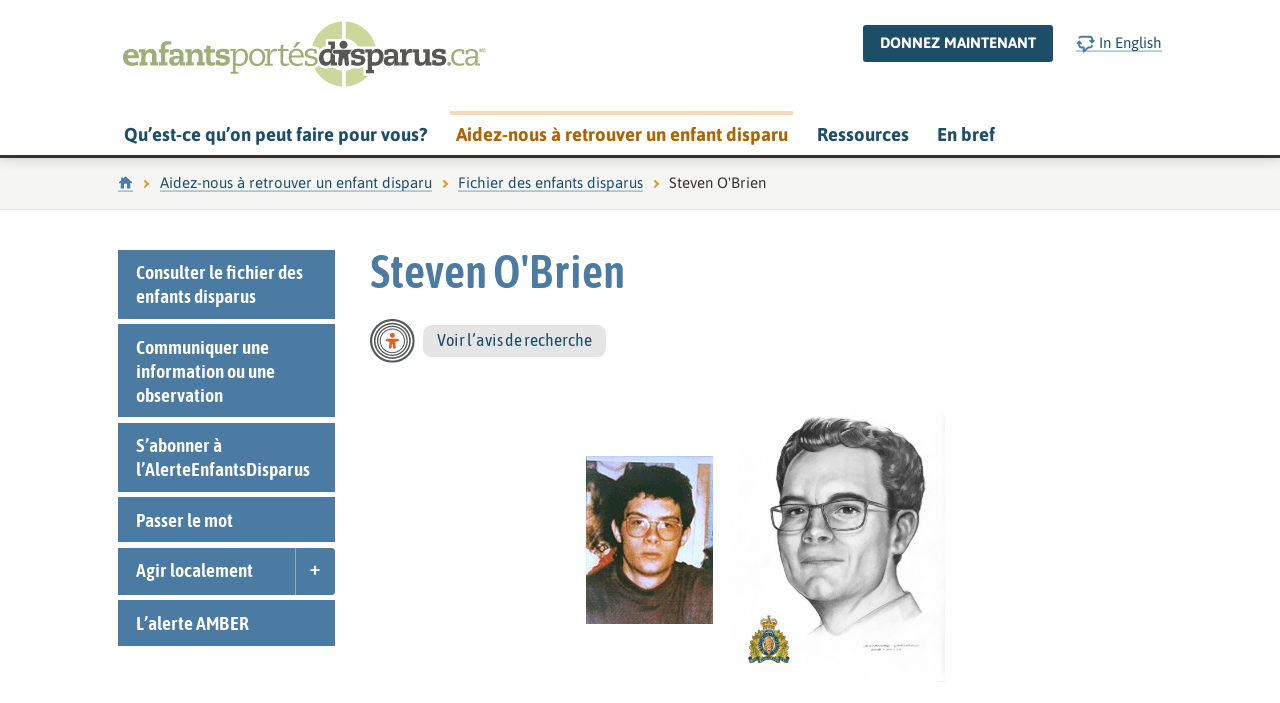

--- FILE ---
content_type: text/html; charset=utf-8
request_url: https://missingkids.ca/fr/fichier-enfants-disparus/30
body_size: 21794
content:

  <!DOCTYPE html>
<!--[if lt IE 9 ]> <html lang="fr" class="no-js ie-old"> <![endif]-->
<!--[if IE 9 ]> <html lang="fr" class="no-js ie9"> <![endif]-->
<!--[if (gt IE 9)|!(IE)]><!-->
<html lang="fr" class="no-js"><!--<![endif]-->
<head>
  <meta name="viewport" content="width=device-width, initial-scale=1">
  <meta http-equiv="Content-Type" content="text/html; charset=utf-8">
  <meta http-equiv="X-UA-Compatible" content="IE=Edge;chrome=1">
  <meta name="format-detection" content="telephone=no">
  <meta name="theme-color" content="#95ac7c" />
  <meta name="msapplication-navbutton-color" content="#95ac7c" />
  <meta name="apple-mobile-web-app-status-bar-style" content="#95ac7c" />

  <meta name="description" content="EnfantsPortésDisparus.ca – Fichier des enfants disparus : Steven O&#39;Brien">
  <meta name="application-name" content="EnfantsPortésDisparus.ca">

  <meta property="og:title" content="Fichier des enfants disparus : Steven O&#39;Brien" />
  <meta property="og:url" content="https://missingkids.ca/fr/fichier-enfants-disparus/30" />
  <meta property="og:description" content="EnfantsPortésDisparus.ca – Fichier des enfants disparus : Steven O&#39;Brien" />
  <meta property="og:site_name" content="enfantsportésdisparus.ca" />
  <meta property="og:locale" content="fr_CA" />
  <meta property="og:type" content="website" />
  <meta property="og:image" content="https://missingkids.ca/static/images/og/og-homepage-fr.jpg" />
  

  <meta name="twitter:card" content="summary_large_image" />
  <meta name="twitter:site" content="@ProtegerEnfant" />
  <meta name="twitter:creator" content="@ProtegerEnfant" />
  <meta name="twitter:title" content="Fichier des enfants disparus : Steven O&#39;Brien" />
  <meta name="twitter:description" content="EnfantsPortésDisparus.ca – Fichier des enfants disparus : Steven O&#39;Brien" />
  <meta name="twitter:image" content="https://missingkids.ca/static/images/og/og-homepage-fr.jpg" />

  <link rel="icon" type="image/x-icon" href="/static/favicon.ico">
  <link rel="apple-touch-icon" sizes="180x180" href="/static/apple-touch-icon.png">
  <link rel="icon" type="image/png" sizes="32x32" href="/static/favicon-32x32.png">
  <link rel="icon" type="image/png" sizes="16x16" href="/static/favicon-16x16.png">
  <link rel="manifest" href="/static/site.webmanifest">
  <link rel="mask-icon" href="/static/safari-pinned-tab.svg" color="#95ac7c">
  <meta name="msapplication-TileColor" content="#58595b">
  <meta name="theme-color" content="#ffffff">
  <meta name="apple-mobile-web-app-title" content="EnfantsPortésDisparus.ca">
  <meta name="application-name" content="EnfantsPortésDisparus.ca">

  <title>Fichier des enfants disparus : Steven O&#39;Brien – EnfantsPortésDisparus.ca</title>

  <link rel="stylesheet" href="/static/bundle.css" />
  <script>
    var doc_el = document.documentElement; doc_el.className = doc_el.className.replace('no-js', 'has-js'); window.sentry_dsn = "//3f8a2007efdd4e5eb8a2bc6f84fabbff@missingkids.ca/sentry/20"; window.sentry_release = "5a8548f5"
  </script>
  <script src="/fr/jsi18n/"></script>

  <script>
    var _paq = [];
    _paq.push(['enableJSErrorTracking']);
    _paq.push(['enableLinkTracking']);
    _paq.push(['enableHeartBeatTimer']);
    _paq.push(['discardHashTag', 'false']);
    _paq.push(['addDownloadExtensions', "pptx"]);
    _paq.push(['addDownloadExtensions', "docx"]);
    _paq.push(['addDownloadExtensions', "xlsx"]);
    
      _paq.push(['trackPageView']);
    

    (function() {
      var u = '/updog/';
      _paq.push(['setTrackerUrl', u+'updog.php']);
      _paq.push(['setSiteId', '15']);

      var d=document, g=d.createElement('script'), s=d.getElementsByTagName('script')[0];
      g.type='text/javascript'; g.async=true; g.defer=true; g.src=u+'updog.js'; s.parentNode.insertBefore(g,s);
    })();
  </script>
</head>
<body>
  <a class="skip-to-content" href="#main-content">Passez au contenu principal</a>
  <a class="skip-to-content" href="#section-navigation">Passez au menu de la section</a><header class="site-header">
    <div class="l-container">

      <div class="site-header__logo"><a href="/fr/">
        <img src="/static/images/logos/mk_logo_fr.svg"
          alt="EnfantsPortésDisparus.ca" height="80">
      </a></div>

      <nav class="site-header__nav">
        <div class="header-menu">

          <a id="header-menu-toggle" class="header-menu__toggle u-weight-bold u-uppercase" href="#header-menu" aria-haspopup="true">
            <span class="menu-burger">
              <span class="menu-burger__top"></span>
              <span class="menu-burger__mid"></span>
              <span class="menu-burger__btm"></span>
            </span>
            Menu
          </a>

          <div id="header-menu" class="header-menu__contents">

            <ul class="header-menu__primary">
              <li class="header-menu__item">
                <a href="/fr/quest-ce-quon-peut-faire-pour-vous/"
                  class="header-menu__primary-link">
                  Qu’est-ce qu’on peut faire pour&nbsp;vous?
                </a>
              </li
              ><li class="header-menu__item">
                <a href="/fr/aidez-nous-retrouver/"
                  class="header-menu__primary-link
                    is-active">
                  Aidez-nous à retrouver un enfant&nbsp;disparu
                </a>
              </li
              ><li class="header-menu__item">
                <a href="/fr/ressources/"
                  class="header-menu__primary-link">
                  Ressources
                </a>
              </li
              ><li class="header-menu__item">
                <a href="/fr/en-bref/"
                  class="header-menu__primary-link">
                  En&nbsp;bref
                </a>
              </li>
            </ul>

            <ul class="header-menu__supplementary">
              <li>
                <a class="btn site-header__donate-btn u-no-pseudo"
                  href="https://protegeonsnosenfants.ca/fr/contribuer/faire-un-don/">
                  Donnez maintenant
                </a>
              </li
              ><li>
                <ul class="list--simple site-header__lang-switch"><li>
                      <a lang="en" href="/en/missing-children-database/30">
                        <span class="icon icon--lg icon-language--blue"></span> In English
                      </a>
                    </li>
                </ul>
              </li>

              
            </ul>

          </div>
        </div>
      </nav>

      <div class="site-header__search-toggle-wrapper"></div>

    </div>
  </header>
  <noscript>
    <div class="callout callout--simple callout--danger u-fontsize-sm u-my-0">
      <div class="l-container">
          <p class="h3 u-mb-sm u-text-red">Avis</p>
              <p class="u-mb-0">Ce site internet utilise le <strong>javascript</strong> pour optimiser votre expérience de navigation.
Il semble toutefois que la prise en charge du javascript soit désactivée sur votre navigateur; veuillez l’activer pour obtenir une expérience optimale. Si vous préférez poursuivre sans changer votre configuration actuelle, vous n’aurez peut-être pas accès à toutes les fonctions du site.</p>
      </div>
    </div>
  </noscript>

  <nav class="breadcrumbs" aria-label="Chapelure">
    <ul class="l-container breadcrumb__list">
  <li class="breadcrumb"><a class="breadcrumb__link" href="/">
        <svg class="icon breadcrumb__icon" xmlns="http://www.w3.org/2000/svg" width="20" viewBox="0 0 100 100">
          <path d="M94.9 49L50 8.8 32.9 24v-8h-12v18.7L4.9 49l7 8 7-6.4V90h21V59h20.2v31h20.8V50.6l7 6.4z"/>
        </svg>
        <span class="u-vh">Accueil</span>
      </a></li><li class="breadcrumb"><a class="breadcrumb__link"
       href="/fr/aidez-nous-retrouver/">Aidez-nous à retrouver un enfant disparu</a></li><li class="breadcrumb"><a class="breadcrumb__link"
       href="/fr/fichier-enfants-disparus/">Fichier des enfants disparus</a></li><li class="breadcrumb"><span class="breadcrumb__current">
    <span class="u-vh">Page actuelle : 
    </span>Steven O'Brien</span></li>
    </ul>
  </nav>
  <main
    class="l-main-content">
  
  <section class="l-container">
    
    
    <div class="l-page-columns">
      <div class="l-page-column section-nav vue-app">
        <section-nav inline-template>
          <nav id="section-navigation">
            <button class="btn section-nav__list-toggle" type="button"
              ref="navListBtn"
              @click="navListToggle"
              aria-controls="section-nav-list-help-us-find">
              <span class="icon icon--lg icon--lower icon-arrow-down--white u-mr-xs"></span>Menu de la section</button>
            <ul class="section-nav__list list--simple js-section-nav-list"
              id="section-nav-list-help-us-find"
              ref="navList">
              
                <section-nav-item inline-template
  :has-sublist="false"
  :starts-open="true"
  :is-sm="$mq.sm"
  @sublist-toggle="navSublistToggle">
  <li class="section-nav__item">
    <div class="section-nav__link-wrapper">
      <a class="section-nav__link"
        href="/fr/fichier-enfants-disparus/">Consulter le fichier des enfants disparus</a>
    </div>
  </li>
</section-nav-item>
              
                <section-nav-item inline-template
  :has-sublist="false"
  :starts-open="false"
  :is-sm="$mq.sm"
  @sublist-toggle="navSublistToggle">
  <li class="section-nav__item">
    <div class="section-nav__link-wrapper">
      <a class="section-nav__link"
        href="/fr/aidez-nous-retrouver/information-ou-observation/">Communiquer une information ou une observation</a>
    </div>
  </li>
</section-nav-item>
              
                <section-nav-item inline-template
  :has-sublist="false"
  :starts-open="false"
  :is-sm="$mq.sm"
  @sublist-toggle="navSublistToggle">
  <li class="section-nav__item">
    <div class="section-nav__link-wrapper">
      <a class="section-nav__link"
        href="/fr/aidez-nous-retrouver/alerteenfantsdisparus/">S’abonner à l’AlerteEnfantsDisparus</a>
    </div>
  </li>
</section-nav-item>
              
                <section-nav-item inline-template
  :has-sublist="false"
  :starts-open="false"
  :is-sm="$mq.sm"
  @sublist-toggle="navSublistToggle">
  <li class="section-nav__item">
    <div class="section-nav__link-wrapper">
      <a class="section-nav__link"
        href="/fr/aidez-nous-retrouver/passer-le-mot/">Passer le mot</a>
    </div>
  </li>
</section-nav-item>
              
                <section-nav-item inline-template
  :has-sublist="true"
  :starts-open="false"
  :is-sm="$mq.sm"
  @sublist-toggle="navSublistToggle">
  <li class="section-nav__item">
    <div class="section-nav__link-wrapper">
      <a class="section-nav__link"
        href="/fr/aidez-nous-retrouver/agir-localement/">Agir localement</a><button class="btn btn--light section-nav__toggle"
        :class="{ 'is-active': sublistOpen }"
        @click="handleSublistToggle"
        id="toggle-sublist-help-us-find_community-engagement"
        aria-expanded="false"
        aria-controls="sublist-help-us-find_community-engagement"
        type="button">
        <span class="icon icon-expand-toggle--white"></span>
      </button>
    </div>
    <ul id="sublist-help-us-find_community-engagement"
      class="section-nav__sublist js-section-nav-sublist"
      ref="sublist">
      
      <li><a href="/fr/aidez-nous-retrouver/agir-localement/#lorsqu-un-enfant-manque-a-l-appel">Lorsqu’un enfant manque à l’appel</a></li>
      
      <li><a href="/fr/aidez-nous-retrouver/agir-localement/#aidez-nous-a-prevenir-les-disparitions-d-enfants">Aidez-nous à prévenir les disparitions d’enfants</a></li>
      
    </ul>
  </li>
</section-nav-item>
              
                <section-nav-item inline-template
  :has-sublist="false"
  :starts-open="false"
  :is-sm="$mq.sm"
  @sublist-toggle="navSublistToggle">
  <li class="section-nav__item">
    <div class="section-nav__link-wrapper">
      <a class="section-nav__link"
        href="/fr/aidez-nous-retrouver/alerte-amber/">L’alerte AMBER</a>
    </div>
  </li>
</section-nav-item>
              
            </ul>
          </nav>
        </section-nav>
      </div>
      
      
      <section class="l-page-column heading-image heading-image--mcd_detail_view" id="main-content">

  

  <h1>Steven O'Brien</h1>

  <p>
    <a class="mka-profile-link" href="http://alert.missingkidsalert.ca/view/steven-obrien">
      <img class="mka-profile-link__icon" src="/static/images/logos/mka-icon.svg" alt="" role="presentation">
      <span class="mka-profile-link__text">
        Voir l’avis de recherche
      </span>
    </a>
  </p>

  <div class="missing-child-pics">
    <figure class="missing-child-pic">
      <img class="missing-child-pic__img" src="/fr/fichier-enfants-disparus/image/48" alt="">
      <!-- <figcaption class="missing-child-pic__caption">
        Primary photo
      </figcaption> -->
    </figure>
    
    <figure class="missing-child-pic">
      <img class="missing-child-pic__img" src="/fr/fichier-enfants-disparus/image/285" alt="">
      <!-- <figcaption class="missing-child-pic__caption">
        Age-enhanced photo
      </figcaption> -->
    </figure>
    
  </div>
  
  
  
  <blockquote>
    "C’est difficile. Il ne se passe pas un jour sans qu’on se demande ce qui est arrivé à notre fils (frère, et maintenant oncle de deux petits garçons) quand il a disparu sans laisser de traces. Ça a laissé un grand vide dans notre famille à bien des égards. Il nous manque tellement." [traduction
    <footer>— Mère de Steven</footer>
  </blockquote>
  
  
  
  
  <dl class="missing-child__info">
    
    <div class="missing-child__details dl--inline">
      <dt>Date de naissance&nbsp;:</dt>
      <dd>14 mai 1974</dd>
      <dt>Date de la disparition&nbsp;:</dt>
      <dd>20 mars 1993</dd>
      <dt>Lieu de la disparition&nbsp;:</dt>
      <dd>
        Charlottetown,
        Île-du-Prince-Édouard,
        Canada
      </dd>
    </div>
    
    <div class="missing-child__details dl--inline">
      <dt>Yeux&nbsp;:</dt>
      <dd>Bruns</dd>
      <dt>Cheveux&nbsp;:</dt>
      <dd>Bruns foncés</dd>
      <dt>Taille&nbsp;:</dt>
      <dd>5&#39;7&#34; / 171&nbsp;cm</dd>
      <dt>Poids&nbsp;:</dt>
      <dd>145 lbs / 65.8&nbsp;kg</dd>
    </div>
    
    <div class="missing-child__details missing-child__details--additional dl--inline">
      
      <dt>Information complémentaire&nbsp;:</dt>
      <dd>
        Steven O’Brien a été vu pour la dernière fois au centre-ville de Charlottetown tard dans la soirée du samedi 20 mars 1993. Il est parti sans portefeuille, ni clés, ni autres effets personnels. Steven porte des lunettes.
      </dd>
      

      
    </div>
    
  </dl>




      </section>
      
    </div>
  </section>
  

  </main>

  <footer class="site-footer">
    <div class="l-container">

      <nav class="footer-nav">
        <ul class="footer-nav__links list--inline">
          <li><a class="footer-link" href="/fr/en-bref/contact/">Contact</a></li>
          <li><a class="footer-link" href="/fr/politique-de-confidentialite/">Politique de confidentialité</a></li>
          <li><a class="footer-link" href="/fr/conditions-utilisation/">Conditions d’utilisation</a></li>
          <li><a class="footer-link" href="https://protectchildren.ca/fr/accessibilite/">Accessibilité</a></li>
        </ul>
        <div class="social-links social-links--footer">
          <p>Suivez-nous :</p>
          <ul>
            <li>
              <a href="https://www.facebook.com/centrecanadiendeprotectiondelenfance/">
                <img src="/static/images/icons/icon-facebook-white.svg" alt="Facebook">
              </a>
            </li>
            <li>
              <a href="https://bsky.app/profile/cdnchildprotect.bsky.social">
                <img src="/static/images/icons/icon-bluesky.svg" alt="Bluesky">
              </a>
            </li>
            <li>
              <a href="https://www.instagram.com/cdnchildprotect/">
                <img src="/static/images/icons/icon-instagram-white.svg" alt="Instagram">
              </a>
            </li>
            <li>
              <a href="https://www.youtube.com/user/ProtectChildrenCA">
                <img src="/static/images/icons/icon-youtube-white.svg" alt="YouTube">
              </a>
            </li>
            <li>
              <a href="https://www.pinterest.com/protectchildrenca/">
                <img src="/static/images/icons/icon-pinterest.svg" alt="Pinterest">
              </a>
            </li>
          </ul>
        </div>
      </nav>
      
      <p class="site-footer__c3p">
        EnfantsPortésDisparus.ca est une marque déposée et un programme&nbsp;du
        <a class="site-footer__c3p-logo" href="https://protectchildren.ca/">
          <img src="/static/images/logos/c3p-logo-white-fr.svg"
            alt="Centre canadien de protection de l’enfance" width="300">
        </a>
      </p>
      
      <hr class="rule--faint u-my-xl">
      
      
      
      <h1 class="u-vh">Site map</h1>
      <ul class="site-map">
        <li class="site-map__category">
          <h2 class="site-map__category-heading">
            <a href="/fr/disparition-enfant-overture-dossier/" class="site-map__category-link footer-link">Disparition d’enfant&nbsp;— Fiche d’ouverture de dossier</a>
          </h2>
          </li>
        <li class="site-map__category">
          <h2 class="site-map__category-heading">
            <a href="/fr/quest-ce-quon-peut-faire-pour-vous/" class="site-map__category-link footer-link">Qu’est-ce qu’on peut faire pour&nbsp;vous?</a>
          </h2>
          <ul class="site-map__category-list">
            <li><a href="/fr/quest-ce-quon-peut-faire-pour-vous/mon-enfant-a-disparu/" class="footer-link">Mon enfant a disparu</a></li>
            <li><a href="/fr/quest-ce-quon-peut-faire-pour-vous/je-crains-la-disparition-de-mon-enfant/" class="footer-link">Je crains la disparition de mon enfant</a></li>
            <li><a href="/fr/quest-ce-quon-peut-faire-pour-vous/je-connais-quelquun-dont-enfant-a-disparu/" class="footer-link">Je connais quelqu’un dont l’enfant a disparu</a></li>
            <li><a href="/fr/quest-ce-quon-peut-faire-pour-vous/fugue/" class="footer-link">Fugue</a></li>
            <li><a href="/fr/quest-ce-quon-peut-faire-pour-vous/enlevement-parental/" class="footer-link">Enlèvement parental</a></li>
            <li><a href="/fr/quest-ce-quon-peut-faire-pour-vous/enlevement-par-etranger-ou-extrafamilial/" class="footer-link">Enlèvement par un étranger ou enlèvement extrafamilial</a></li>
            <li><a href="/fr/quest-ce-quon-peut-faire-pour-vous/enfant-perdu/" class="footer-link">Enfant perdu</a></li>
            <li><a href="/fr/quest-ce-quon-peut-faire-pour-vous/motifs-inconnus-et-jeunes-adultes/" class="footer-link">Motifs inconnus et jeunes adultes</a></li>
            </ul>
          </li>
        <li class="site-map__category">
          <h2 class="site-map__category-heading">
            <a href="/fr/aidez-nous-retrouver/" class="site-map__category-link footer-link">Aidez-nous à retrouver un enfant&nbsp;disparu</a>
          </h2>
          <ul class="site-map__category-list">
            <li><a href="/fr/fichier-enfants-disparus/" class="footer-link">Fichier des enfants disparus</a></li>
            <li><a href="/fr/aidez-nous-retrouver/information-ou-observation/" class="footer-link">Signalement d’un fait ou d’une observation</a></li>
            <li><a href="/fr/aidez-nous-retrouver/alerteenfantsdisparus/" class="footer-link">AlerteEnfantsDisparus</a></li>
            <li><a href="/fr/aidez-nous-retrouver/passer-le-mot/" class="footer-link">Passer le mot</a></li>
            <li><a href="/fr/aidez-nous-retrouver/agir-localement/" class="footer-link">Agir localement</a></li>
            <li><a href="/fr/aidez-nous-retrouver/alerte-amber/" class="footer-link">L’alerte AMBER</a></li>
            </ul>
          </li>
        <li class="site-map__category">
          <h2 class="site-map__category-heading">
            <a href="/fr/ressources/" class="site-map__category-link footer-link">Ressources</a>
          </h2>
          <ul class="site-map__category-list">
            <li><a href="/fr/ressources/#renseignez-vous" class="footer-link">Renseignez-vous</a></li>
            <li><a href="/fr/ressources/#prevention" class="footer-link">Prévention</a></li>
            <li><a href="/fr/ressources/#familles-d-enfants-disparus" class="footer-link">Familles d’enfants disparus</a></li>
            <li><a href="/fr/ressources/#communautes" class="footer-link">Communautés touchées par une disparition d’enfant</a></li>
            <li><a href="/fr/ressources/#autoprotection-des-enfants" class="footer-link">Autoprotection des enfants</a></li>
            </ul>
          </li>
        <li class="site-map__category">
          <h2 class="site-map__category-heading">
            <a href="/fr/en-bref/" class="site-map__category-link footer-link">En&nbsp;bref</a>
          </h2>
          <ul class="site-map__category-list">
            <li><a href="/fr/en-bref/partenaires/" class="footer-link">Partenaires</a></li>
            <li><a href="/fr/zone-medias/" class="footer-link">Zone médias</a></li>
            <li><a href="/fr/en-bref/contact/" class="footer-link">Contact</a></li>
            </ul>
          </li>
        </ul>
      
      <hr class="rule--faint u-my-xl">
      
      <p>
        &copy; 2024 Centre canadien de protection de l’enfance inc.
      </p>
    </div>
  </footer>

  <div class="vue-app">
    <back-to-top></back-to-top>
  </div>
  <script src="/static/bundle.js"></script>
</body>
</html>

--- FILE ---
content_type: text/css; charset="utf-8"
request_url: https://missingkids.ca/static/bundle.css
body_size: 122176
content:
@font-face {
  font-family: 'Asap';
  font-weight: normal;
  font-style: normal;
  font-stretch: normal;
  src: url('/static/fonts/Asap-Regular-subset.woff2') format('woff2'), url('/static/fonts/Asap-Regular-subset.zopfli.woff') format('woff'), url('/static/fonts/Asap-Regular-subset.ttf') format('truetype');
  font-display: swap;
}
@font-face {
  font-family: 'Asap';
  font-weight: normal;
  font-style: italic;
  font-stretch: normal;
  src: url('/static/fonts/Asap-Italic-subset.woff2') format('woff2'), url('/static/fonts/Asap-Italic-subset.zopfli.woff') format('woff'), url('/static/fonts/Asap-Italic-subset.ttf') format('truetype');
  font-display: swap;
}
@font-face {
  font-family: 'Asap';
  font-weight: bold;
  font-style: normal;
  font-stretch: normal;
  src: url('/static/fonts/Asap-Bold-subset.woff2') format('woff2'), url('/static/fonts/Asap-Bold-subset.zopfli.woff') format('woff'), url('/static/fonts/Asap-Bold-subset.ttf') format('truetype');
  font-display: swap;
}
@font-face {
  font-family: 'Asap';
  font-weight: bold;
  font-style: italic;
  font-stretch: normal;
  src: url('/static/fonts/Asap-BoldItalic-subset.woff2') format('woff2'), url('/static/fonts/Asap-BoldItalic-subset.zopfli.woff') format('woff'), url('/static/fonts/Asap-BoldItalic-subset.ttf') format('truetype');
  font-display: swap;
}
@font-face {
  font-family: 'AsapCondensed';
  font-weight: normal;
  font-style: normal;
  font-stretch: normal;
  src: url('/static/fonts/AsapCondensed-Regular-subset.woff2') format('woff2'), url('/static/fonts/AsapCondensed-Regular-subset.zopfli.woff') format('woff'), url('/static/fonts/AsapCondensed-Regular-subset.ttf') format('truetype');
  font-display: swap;
}
@font-face {
  font-family: 'AsapCondensed';
  font-weight: normal;
  font-style: italic;
  font-stretch: normal;
  src: url('/static/fonts/AsapCondensed-Italic-subset.woff2') format('woff2'), url('/static/fonts/AsapCondensed-Italic-subset.zopfli.woff') format('woff'), url('/static/fonts/AsapCondensed-Italic-subset.ttf') format('truetype');
  font-display: swap;
}
@font-face {
  font-family: 'AsapCondensed';
  font-weight: 600;
  font-style: normal;
  font-stretch: normal;
  src: url('/static/fonts/AsapCondensed-SemiBold-subset.woff2') format('woff2'), url('/static/fonts/AsapCondensed-SemiBold-subset.zopfli.woff') format('woff'), url('/static/fonts/AsapCondensed-SemiBold-subset.ttf') format('truetype');
  font-display: swap;
}
@font-face {
  font-family: 'AsapCondensed';
  font-weight: 600;
  font-style: italic;
  font-stretch: normal;
  src: url('/static/fonts/AsapCondensed-SemiBoldItalic-subset.woff2') format('woff2'), url('/static/fonts/AsapCondensed-SemiBoldItalic-subset.zopfli.woff') format('woff'), url('/static/fonts/AsapCondensed-SemiBoldItalic-subset.ttf') format('truetype');
  font-display: swap;
}
/*! normalize.css v7.0.0 | MIT License | github.com/necolas/normalize.css */
/* Document
   ========================================================================== */
/**
 * 1. Correct the line height in all browsers.
 * 2. Prevent adjustments of font size after orientation changes in
 *    IE on Windows Phone and in iOS.
 */
html {
  -ms-text-size-adjust: 100%;
  /* 2 */
  -webkit-text-size-adjust: 100%;
  /* 2 */
}
/* Sections
   ========================================================================== */
/**
 * Remove the margin in all browsers (opinionated).
 */
body {
  margin: 0;
}
/**
 * Add the correct display in IE 9-.
 */
article,
aside,
footer,
header,
nav,
section {
  display: block;
}
/**
 * Correct the font size and margin on `h1` elements within `section` and
 * `article` contexts in Chrome, Firefox, and Safari.
 */
/* Grouping content
   ========================================================================== */
/**
 * Add the correct display in IE 9-.
 * 1. Add the correct display in IE.
 */
figcaption,
figure,
main {
  /* 1 */
  display: block;
}
/**
 * Add the correct margin in IE 8.
 */
/**
 * 1. Add the correct box sizing in Firefox.
 * 2. Show the overflow in Edge and IE.
 */
hr {
  -webkit-box-sizing: content-box;
     -moz-box-sizing: content-box;
          box-sizing: content-box;
  /* 1 */
  height: 0;
  /* 1 */
  overflow: visible;
  /* 2 */
}
/**
 * 1. Correct the inheritance and scaling of font size in all browsers.
 * 2. Correct the odd `em` font sizing in all browsers.
 */
pre {
  font-family: monospace, monospace;
  /* 1 */
  font-size: 1em;
  /* 2 */
}
/* Text-level semantics
   ========================================================================== */
/**
 * 1. Remove the gray background on active links in IE 10.
 * 2. Remove gaps in links underline in iOS 8+ and Safari 8+.
 */
a {
  background-color: transparent;
  /* 1 */
  -webkit-text-decoration-skip: objects;
  /* 2 */
}
/**
 * 1. Remove the bottom border in Chrome 57- and Firefox 39-.
 * 2. Add the correct text decoration in Chrome, Edge, IE, Opera, and Safari.
 */
abbr[title] {
  border-bottom: none;
  /* 1 */
  text-decoration: underline;
  /* 2 */
  -webkit-text-decoration: underline dotted;
     -moz-text-decoration: underline dotted;
          text-decoration: underline dotted;
  /* 2 */
}
/**
 * Prevent the duplicate application of `bolder` by the next rule in Safari 6.
 */
/**
 * Add the correct font weight in Chrome, Edge, and Safari.
 */
/*b,
strong {
  font-weight: bolder;
}*/
/**
 * 1. Correct the inheritance and scaling of font size in all browsers.
 * 2. Correct the odd `em` font sizing in all browsers.
 */
code,
kbd,
samp {
  font-family: monospace, monospace;
  /* 1 */
  font-size: 1em;
  /* 2 */
}
/**
 * Add the correct font style in Android 4.3-.
 */
dfn {
  font-style: italic;
}
/**
 * Add the correct background and color in IE 9-.
 */
mark {
  background-color: #ff0;
  color: #000;
}
/**
 * Add the correct font size in all browsers.
 */
/**
 * Prevent `sub` and `sup` elements from affecting the line height in
 * all browsers.
 */
sub,
sup {
  font-size: 75%;
  line-height: 0;
  position: relative;
  vertical-align: baseline;
}
sub {
  bottom: -0.25em;
}
sup {
  top: -0.5em;
}
/* Embedded content
   ========================================================================== */
/**
 * Add the correct display in IE 9-.
 */
audio,
video {
  display: inline-block;
}
/**
 * Add the correct display in iOS 4-7.
 */
audio:not([controls]) {
  display: none;
  height: 0;
}
/**
 * Remove the border on images inside links in IE 10-.
 */
img {
  border-style: none;
}
/**
 * Hide the overflow in IE.
 */
svg:not(:root) {
  overflow: hidden;
}
/* Forms
   ========================================================================== */
/**
 * 1. Change the font styles in all browsers (opinionated).
 * 2. Remove the margin in Firefox and Safari.
 */
button,
input,
optgroup,
select,
textarea {
  font-family: sans-serif;
  /* 1 */
  font-size: 100%;
  /* 1 */
  margin: 0;
  /* 2 */
}
/**
 * Show the overflow in IE.
 * 1. Show the overflow in Edge.
 */
button,
input {
  /* 1 */
  overflow: visible;
}
/**
 * Remove the inheritance of text transform in Edge, Firefox, and IE.
 * 1. Remove the inheritance of text transform in Firefox.
 */
button,
select {
  /* 1 */
  text-transform: none;
}
/**
 * 1. Prevent a WebKit bug where (2) destroys native `audio` and `video`
 *    controls in Android 4.
 * 2. Correct the inability to style clickable types in iOS and Safari.
 */
button,
html [type="button"],
[type="reset"],
[type="submit"] {
  -webkit-appearance: button;
  /* 2 */
}
/**
 * Remove the inner border and padding in Firefox.
 */
button::-moz-focus-inner,
[type="button"]::-moz-focus-inner,
[type="reset"]::-moz-focus-inner,
[type="submit"]::-moz-focus-inner {
  border-style: none;
  padding: 0;
}
/**
 * Restore the focus styles unset by the previous rule.
 */
button:-moz-focusring,
[type="button"]:-moz-focusring,
[type="reset"]:-moz-focusring,
[type="submit"]:-moz-focusring {
  outline: 1px dotted ButtonText;
}
/**
 * Correct the padding in Firefox.
 */
fieldset {
  padding: 0.35em 0.75em 0.625em;
}
/**
 * 1. Correct the text wrapping in Edge and IE.
 * 2. Correct the color inheritance from `fieldset` elements in IE.
 * 3. Remove the padding so developers are not caught out when they zero out
 *    `fieldset` elements in all browsers.
 */
legend {
  -webkit-box-sizing: border-box;
     -moz-box-sizing: border-box;
          box-sizing: border-box;
  /* 1 */
  color: inherit;
  /* 2 */
  display: table;
  /* 1 */
  max-width: 100%;
  /* 1 */
  padding: 0;
  /* 3 */
  white-space: normal;
  /* 1 */
}
/**
 * 1. Add the correct display in IE 9-.
 * 2. Add the correct vertical alignment in Chrome, Firefox, and Opera.
 */
progress {
  display: inline-block;
  /* 1 */
  vertical-align: baseline;
  /* 2 */
}
/**
 * Remove the default vertical scrollbar in IE.
 */
textarea {
  overflow: auto;
}
/**
 * 1. Add the correct box sizing in IE 10-.
 * 2. Remove the padding in IE 10-.
 */
/**
 * Correct the cursor style of increment and decrement buttons in Chrome.
 */
[type="number"]::-webkit-inner-spin-button,
[type="number"]::-webkit-outer-spin-button {
  height: auto;
}
/**
 * 1. Correct the odd appearance in Chrome and Safari.
 * 2. Correct the outline style in Safari.
 */
[type="search"] {
  -webkit-appearance: textfield;
  /* 1 */
  outline-offset: -2px;
  /* 2 */
}
/**
 * Remove the inner padding and cancel buttons in Chrome and Safari on macOS.
 */
[type="search"]::-webkit-search-cancel-button,
[type="search"]::-webkit-search-decoration {
  -webkit-appearance: none;
}
/**
 * 1. Correct the inability to style clickable types in iOS and Safari.
 * 2. Change font properties to `inherit` in Safari.
 */
::-webkit-file-upload-button {
  -webkit-appearance: button;
  /* 1 */
  font: inherit;
  /* 2 */
}
/* Interactive
   ========================================================================== */
/*
 * Add the correct display in IE 9-.
 * 1. Add the correct display in Edge, IE, and Firefox.
 */
details,
menu {
  display: block;
}
/*
 * Add the correct display in all browsers.
 */
summary {
  display: list-item;
}
/* Scripting
   ========================================================================== */
/**
 * Add the correct display in IE 9-.
 */
canvas {
  display: inline-block;
}
/**
 * Add the correct display in IE.
 */
template {
  display: none;
}
/* Hidden
   ========================================================================== */
/**
 * Add the correct display in IE 10-.
 */
[hidden] {
  display: none;
}
html {
  -webkit-box-sizing: border-box;
     -moz-box-sizing: border-box;
          box-sizing: border-box;
}
*,
*::before,
*::after {
  -webkit-box-sizing: inherit;
     -moz-box-sizing: inherit;
          box-sizing: inherit;
}
figure {
  display: table;
  width: auto;
  margin-left: 0;
  margin-right: 0;
}
figcaption {
  display: table-caption;
  caption-side: bottom;
  font-size: 0.85em;
  margin-top: 0.5em;
  padding-bottom: 0.5em;
  color: hsl(11, 3%, 40%);
  border-bottom: 1px solid hsl(11, 3%, 80%);
}
img {
  max-width: 100%;
  max-height: 100%;
  vertical-align: middle;
}
[alt] {
  vertical-align: baseline;
}
a,
.link {
  position: relative;
  padding: 1px 0;
  word-break: break-word;
  word-wrap: break-word;
  text-decoration: none;
  color: #1e4d68;
  text-decoration-skip-ink: auto;
  -webkit-box-shadow: inset 0 -2px 0 -0.2px hsla(204, 39%, 55%, 0.5);
          box-shadow: inset 0 -2px 0 -0.2px hsla(204, 39%, 55%, 0.5);
}
a:hover,
.link:hover,
a:focus,
.link:focus,
a:active,
.link:active {
  -webkit-box-shadow: inset 0 -2px 0 -0.2px #4b7ba3;
          box-shadow: inset 0 -2px 0 -0.2px #4b7ba3;
}
a:not(.btn).light,
.link:not(.btn).light,
.banner--dark a:not(.btn),
.banner--dark .link:not(.btn) {
  color: #fff;
  -webkit-box-shadow: inset 0 -2px 0 -0.2px hsla(207, 30%, 65%, 0.6);
          box-shadow: inset 0 -2px 0 -0.2px hsla(207, 30%, 65%, 0.6);
}
a:not(.btn).light:hover,
.link:not(.btn).light:hover,
.banner--dark a:not(.btn):hover,
.banner--dark .link:not(.btn):hover,
a:not(.btn).light:focus,
.link:not(.btn).light:focus,
.banner--dark a:not(.btn):focus,
.banner--dark .link:not(.btn):focus,
a:not(.btn).light:active,
.link:not(.btn).light:active,
.banner--dark a:not(.btn):active,
.banner--dark .link:not(.btn):active {
  -webkit-box-shadow: inset 0 -2px 0 -0.2px hsl(0, 0%, 100%);
          box-shadow: inset 0 -2px 0 -0.2px hsl(0, 0%, 100%);
}
a:not(.btn),
.link:not(.btn) {
  outline: 1px solid transparent;
  outline-offset: 2px;
}
a:not(.btn):focus,
.link:not(.btn):focus {
  outline: 2px solid #dd9d33;
}
.link {
  display: inline;
  padding: 0;
  background-color: transparent;
  border-width: 0;
}
[target="_blank"] {
  padding-right: 0.9em;
  background-image: url('/static/images/icons/icon-external-blue-op50.svg');
  background-repeat: no-repeat;
  background-size: 0.75em;
  background-position: right 45%;
}
[target="_blank"].light {
  background-image: url('/static/images/icons/icon-external-white-op50.svg');
}
[href$=".pdf"],
[href^="tel:"],
[href^="mailto:"] {
  padding-left: 1.125em;
  background-repeat: no-repeat;
  background-size: 0.8em;
}
[href$=".pdf"] {
  background-image: url('/static/images/icons/icon-download-blue-op50.svg');
  background-size: 0.9em;
  background-position: left center;
}
[href$=".pdf"].light {
  background-image: url('/static/images/icons/icon-download-white-op50.svg');
}
[href^="tel:"] {
  background-image: url('/static/images/icons/icon-phone-blue-op50.svg');
  background-position: 0.05em 55%;
  white-space: nowrap;
}
[href^="tel:"].light {
  background-image: url('/static/images/icons/icon-phone-white-op50.svg');
}
[href^="mailto:"] {
  background-image: url('/static/images/icons/icon-mail-blue-op50.svg');
  background-position: 0.05em 65%;
}
[href^="mailto:"].light {
  background-image: url('/static/images/icons/icon-mail-white-op50.svg');
}
.link--no-icon[target="_blank"],
.link--no-icon[href$=".pdf"],
.link--no-icon[href^="tel:"],
.link--no-icon[href^="mailto:"] {
  padding-left: 0;
  padding-right: 0;
  background-image: none;
}
html {
  font-size: 100%;
  font-size: -webkit-calc(1em + 1.1 * ((100vw - 500px) / (1000 - 500)));
  font-size: calc(1em + 1.1 * ((100vw - 500px) / (1000 - 500)));
  line-height: 1.5;
  height: 100%;
  -webkit-box-sizing: border-box;
     -moz-box-sizing: border-box;
          box-sizing: border-box;
  -webkit-font-smoothing: antialiased;
  -moz-osx-font-smoothing: grayscale;
}
body {
  position: relative;
  display: -webkit-box;
  display: -webkit-flex;
  display: -moz-box;
  display: -ms-flexbox;
  display: flex;
  -webkit-box-orient: vertical;
  -webkit-box-direction: normal;
  -webkit-flex-direction: column;
     -moz-box-orient: vertical;
     -moz-box-direction: normal;
      -ms-flex-direction: column;
          flex-direction: column;
  height: 100%;
  font-family: Asap, -apple-system, BlinkMacSystemFont, "Segoe UI", Roboto, Oxygen-Sans, Ubuntu, Cantarell, Helvetica, Arial, sans-serif;
  font-style: normal;
  font-weight: normal;
  color: hsl(11, 3%, 20%);
}
section {
  position: relative;
}
input,
textarea,
select,
button {
  font-family: inherit;
}
a,
area,
button,
[role="button"],
input:not([type=range]),
label,
select,
summary,
textarea {
  -ms-touch-action: manipulation;
      touch-action: manipulation;
}
button {
  font-family: inherit;
  word-break: break-word;
  word-wrap: break-word;
  cursor: pointer;
}
button > span {
  pointer-events: none;
}
b,
strong {
  font-weight: bold;
}
i,
em,
cite {
  font-style: italic;
}
ol,
ul {
  padding-left: 0;
  margin-left: 1.2em;
  margin-left: -webkit-calc(1.3em + 3.5 * ((100vw - 300px) / 200));
  margin-left: calc(1.3em + 3.5 * ((100vw - 300px) / 200));
}
ol ol,
ul ol,
ol ul,
ul ul {
  margin-bottom: 0;
}
dt {
  font-weight: bold;
}
sup {
  font-size: 0.7em;
}
abbr {
  text-decoration: none;
  border-bottom: none;
}
abbr[title],
span[title] {
  cursor: help;
  -webkit-text-decoration: underline dotted hsla(0, 0%, 50%, 0.5);
     -moz-text-decoration: underline dotted hsla(0, 0%, 50%, 0.5);
          text-decoration: underline dotted hsla(0, 0%, 50%, 0.5);
}
wbr::after {
  content: '\200B';
}
address {
  font-style: normal;
}
hr {
  margin: 2rem 0;
  height: 0;
  border: solid hsl(11, 3%, 80%);
  border-width: 1px 0 0;
}
hr.rule--light {
  border-color: white;
}
hr.rule--faint {
  border-color: hsla(0, 0%, 100%, 0.5);
}
hr.rule--dark {
  border-color: hsl(11, 3%, 27%);
}
hr.rule--less-margin {
  margin: 1.25rem 0;
}
video {
  display: block;
  max-width: 100%;
}
h1,
h2,
h3,
h4,
h5,
h6,
ul,
ol,
dl,
dd,
p,
figure,
pre,
table,
fieldset,
address,
blockquote {
  margin-top: 0;
  margin-bottom: 1.25rem;
}
* + h1,
* + h2 {
  margin-top: 0.85em;
}
* + h3,
* + h4 {
  margin-top: 1.2em;
}
h1 + h1,
h1 + h2,
h2 + h2,
h2 + h3,
h3 + h3,
h3 + h4,
h4 + h4 {
  margin-top: 0;
}
h1,
.h1 {
  font-size: 2.6em;
  font-family: AsapCondensed, -apple-system, BlinkMacSystemFont, "Segoe UI", Roboto, Oxygen-Sans, Ubuntu, Cantarell, Helvetica, Arial, sans-serif;
  font-weight: 600;
  line-height: 1.12;
  color: #4b7ba3;
}
h2,
.h2 {
  font-size: 1.85em;
  font-family: AsapCondensed, -apple-system, BlinkMacSystemFont, "Segoe UI", Roboto, Oxygen-Sans, Ubuntu, Cantarell, Helvetica, Arial, sans-serif;
  font-weight: 600;
  line-height: 1.17;
  color: #ad6500;
}
h3,
.h3 {
  font-size: 1.5em;
  font-family: AsapCondensed, -apple-system, BlinkMacSystemFont, "Segoe UI", Roboto, Oxygen-Sans, Ubuntu, Cantarell, Helvetica, Arial, sans-serif;
  font-weight: 600;
  line-height: 1.17;
  color: #4b7ba3;
}
h4,
.h4 {
  font-size: 1.2em;
  font-family: AsapCondensed, -apple-system, BlinkMacSystemFont, "Segoe UI", Roboto, Oxygen-Sans, Ubuntu, Cantarell, Helvetica, Arial, sans-serif;
}
h5,
.h5 {
  font-size: 1em;
  font-weight: bold;
}
.l-main-content {
  position: relative;
  display: block;
  -webkit-box-flex: 1;
  -webkit-flex: 1 0 auto;
     -moz-box-flex: 1;
      -ms-flex: 1 0 auto;
          flex: 1 0 auto;
  min-height: 17em;
  padding: 2rem 0;
}
.l-container {
  position: relative;
  display: block;
  width: 100%;
  margin-left: auto;
  margin-right: auto;
  padding-left: 1rem;
  padding-right: 1rem;
  padding-left: -webkit-calc(1rem + 2 * ((100vw - 300px) / 200));
  padding-left: calc(1rem + 2 * ((100vw - 300px) / 200));
  padding-right: -webkit-calc(1rem + 2 * ((100vw - 300px) / 200));
  padding-right: calc(1rem + 2 * ((100vw - 300px) / 200));
  max-width: 62rem;
}
.l-reading-width {
  max-width: 40rem;
}
.l-container .l-reading-width {
  width: 100%;
  margin-left: auto;
  margin-right: auto;
}
.l-grid {
  margin: 2em 0 2.5em;
  list-style: none;
}
.l-grid__item {
  display: inline-block;
  vertical-align: top;
  margin: 0;
  padding: 0.75em;
  width: 100%;
}
@media screen and (min-width: 38em) {
  .l-grid__item {
    width: 49%;
  }
}
@media screen and (min-width: 30em) {
  .l-grid--3up .l-grid__item {
    width: 49%;
  }
}
@media screen and (min-width: 64em) {
  .l-grid--3up .l-grid__item {
    width: 32%;
  }
}
@media screen and (min-width: 26em) {
  .l-grid--4up .l-grid__item {
    width: 49%;
  }
}
@media screen and (min-width: 60em) {
  .l-grid--4up .l-grid__item {
    width: 25%;
  }
}
@supports (display: grid) {
  .l-grid {
    display: grid;
    grid-gap: 1.75em;
    grid-template-columns: repeat(auto-fit, minmax(18em, 1fr));
  }
  .l-grid--3up {
    grid-gap: 1.5em;
    grid-template-columns: repeat(auto-fit, minmax(12em, 1fr));
  }
  .l-grid--4up {
    grid-gap: 1.25em;
    grid-template-columns: repeat(auto-fit, minmax(9em, 1fr));
  }
  .l-grid__item,
  .l-grid--3up .l-grid__item,
  .l-grid--4up .l-grid__item {
    padding: 0;
    width: auto;
  }
}
@media screen and (min-width: 47em) {
  .l-page-columns {
    display: table;
    border-collapse: collapse;
    border-spacing: 0;
    width: 100%;
  }
  .l-page-column {
    display: table-cell;
    vertical-align: top;
    padding: 0;
  }
  .l-page-column:only-child {
    display: block;
    padding: 1rem 1rem;
    padding: 1rem -webkit-calc(1rem + 2 * ((100vw - 300px) / 200));
    padding: 1rem calc(1rem + 2 * ((100vw - 300px) / 200));
    margin-left: -1rem;
    margin-right: -1rem;
    margin-left: -webkit-calc(-1rem - 2 * ((100vw - 300px) / 200));
    margin-left: calc(-1rem - 2 * ((100vw - 300px) / 200));
    margin-right: -webkit-calc(-1rem - 2 * ((100vw - 300px) / 200));
    margin-right: calc(-1rem - 2 * ((100vw - 300px) / 200));
    background-color: white;
  }
  .l-page-column--pl {
    padding-left: 1rem;
    padding-left: -webkit-calc(1rem + 2 * ((100vw - 300px) / 200));
    padding-left: calc(1rem + 2 * ((100vw - 300px) / 200));
  }
  .l-page-column--pr {
    padding-right: 1rem;
    padding-right: -webkit-calc(1rem + 2 * ((100vw - 300px) / 200));
    padding-right: calc(1rem + 2 * ((100vw - 300px) / 200));
  }
  .l-page-column--align {
    margin-left: 13em;
    margin-left: -webkit-calc(13em + 2.5 * ((100vw - 47em) / 50));
    margin-left: calc(13em + 2.5 * ((100vw - 47em) / 50));
  }
}
.back-to-top {
  position: fixed;
  display: block;
  z-index: 4;
  right: 0.8em;
  bottom: 1em;
  opacity: 1;
  -webkit-transition: opacity 0.15s ease;
  -o-transition: opacity 0.15s ease;
  transition: opacity 0.15s ease;
}
.back-to-top.hide {
  opacity: 0;
  pointer-events: none;
}
.back-to-top__btn {
  display: block;
  width: 2.6em;
  height: 2.6em;
  border-radius: 50%;
  border-width: 0;
  background-image: url('/static/images/icons/icon-arrow-up-white.svg');
  background-repeat: no-repeat;
  background-size: 50%;
  background-position: center;
  background-color: hsla(207, 36%, 46%, 0.7);
  -webkit-box-shadow: 0 0.1em 0.2em hsla(0, 0%, 0%, 0.2);
          box-shadow: 0 0.1em 0.2em hsla(0, 0%, 0%, 0.2);
  opacity: 0.75;
  -webkit-transition: opacity 0.15s, background-color 0.15s;
  -o-transition: opacity 0.15s, background-color 0.15s;
  transition: opacity 0.15s, background-color 0.15s;
}
.back-to-top__btn:hover,
.back-to-top__btn:active,
.back-to-top__btn:focus {
  opacity: 1;
  background-color: hsl(207, 36%, 46%);
  -webkit-box-shadow: 0 0.1em 0.2em hsla(0, 0%, 0%, 0.2);
          box-shadow: 0 0.1em 0.2em hsla(0, 0%, 0%, 0.2);
}
.banner {
  padding: 2em 0;
  background-repeat: no-repeat;
  background-size: cover;
}
.banner--dark {
  color: white;
  background-color: #1e4d68;
}
.banner__heading-link {
  display: inline-block;
  padding: 0.3em 1em;
  text-transform: uppercase;
  color: white;
  background-color: hsla(0, 0%, 10%, 0.85);
}
.banner__heading-link:hover,
.banner__heading-link:focus,
.banner__heading-link:active {
  color: hsl(11, 3%, 20%);
  background-color: hsla(0, 0%, 100%, 0.8);
}
.banner__heading-link--report {
  font-size: -webkit-calc(1.1em + 1 * ((100vw - 200px) / 200));
  font-size: calc(1.1em + 1 * ((100vw - 200px) / 200));
  max-width: 8em;
}
.banner-report {
  padding: 3.5em 0;
  background-color: #1e4d68;
  background-image: url('/static/images/content/homepage1.jpg');
  background-position: 25% 10%;
  -webkit-box-shadow: inset 0 -2em 4em -1.5em hsla(0, 0%, 0%, 0.8);
          box-shadow: inset 0 -2em 4em -1.5em hsla(0, 0%, 0%, 0.8);
}
.banner-welcome {
  padding: 3em 0 7em;
  background-image: url('/static/images/content/homepage2.jpg');
  background-position: 79% 60%;
}
.banner-welcome__text {
  width: 80%;
  max-width: 26em;
}
.banner-mcd {
  padding: 6em 0;
  background-image: url('/static/images/content/mcd-banner.jpg');
  background-image: -webkit-gradient(linear, left top, left bottom, from(hsla(0, 0%, 100%, 0.2)), to(hsla(0, 0%, 100%, 0.2))), url('/static/images/content/mcd-banner.jpg');
  background-image: -webkit-linear-gradient(hsla(0, 0%, 100%, 0.2), hsla(0, 0%, 100%, 0.2)), url('/static/images/content/mcd-banner.jpg');
  background-image: -o-linear-gradient(hsla(0, 0%, 100%, 0.2), hsla(0, 0%, 100%, 0.2)), url('/static/images/content/mcd-banner.jpg');
  background-image: linear-gradient(hsla(0, 0%, 100%, 0.2), hsla(0, 0%, 100%, 0.2)), url('/static/images/content/mcd-banner.jpg');
  background-repeat: repeat;
  background-position: center;
  background-size: auto 100%;
  background-color: hsl(11, 3%, 70%);
  -webkit-box-shadow: inset 0 2em 4em -1.5em hsla(0, 0%, 0%, 0.8);
          box-shadow: inset 0 2em 4em -1.5em hsla(0, 0%, 0%, 0.8);
}
.banner-mcd__heading {
  font-size: 2.2em;
  margin-bottom: 0;
  text-align: center;
}
.banner-donate {
  padding: 3em 0;
  background-image: url('/static/images/content/homepage3.jpg');
  background-position: 62% 40%;
  -webkit-box-shadow: inset 0 -1em 2em -1em hsla(0, 0%, 0%, 0.15);
          box-shadow: inset 0 -1em 2em -1em hsla(0, 0%, 0%, 0.15);
}
.banner-donate__text {
  max-width: 19em;
  text-shadow: 0.1em 0.1em 0.5em hsla(0, 0%, 100%, 0.3), -0.1em 0.1em 0.5em hsla(0, 0%, 100%, 0.3), 0.1em -0.1em 0.5em hsla(0, 0%, 100%, 0.3), -0.1em -0.1em 0.5em hsla(0, 0%, 100%, 0.3);
}
.banner-donate__text .btn {
  text-shadow: none;
}
.banner-supporters {
  padding: 4em 0;
}
@media screen and (min-width: 47em) {
  .banner-donate__text:not(.l-page-column--align) {
    max-width: 24em;
  }
}
@media screen and (min-width: 40em) {
  .banner-report {
    padding: 6em 0;
  }
  .banner-welcome {
    padding: 5em 0;
  }
  [lang="fr"] .banner-welcome {
    padding: 4em 0;
  }
  .banner-welcome__text {
    width: 100%;
  }
}
@media screen and (min-width: 50em) {
  .banner-welcome {
    background-position: right 60%;
  }
}
blockquote {
  position: relative;
  margin: 0 1em 2em 1em;
  padding: 0.5em 0 0.5em 1.5em;
}
blockquote::before {
  position: absolute;
  display: block;
  font-family: Arial, sans-serif;
  content: '\201C';
  font-size: 7rem;
  top: -0.15em;
  left: -0.2em;
  width: 0.7em;
  height: 0.7em;
  line-height: 1.2;
  color: #4b7ba3;
  border-radius: 50%;
}
[lang="fr"] blockquote::before {
  content: '\AB';
  font-size: 4.25rem;
  top: -0.02em;
  left: -0.35em;
  line-height: 0.6;
  font-weight: bold;
}
blockquote footer {
  display: block;
  margin-top: 1em;
  padding-left: 2.25em;
  text-indent: -1.25em;
}
.breadcrumbs {
  display: block;
  -webkit-box-flex: 0;
  -webkit-flex: 0 0 auto;
     -moz-box-flex: 0;
      -ms-flex: 0 0 auto;
          flex: 0 0 auto;
  padding: 0.8em 0 0.5em;
  background-color: hsl(11, 3%, 96%);
  border-bottom: 1px solid hsl(11, 3%, 90%);
}
.breadcrumb__list {
  font-size: 0.85em;
  margin: 0 auto;
  list-style: none;
}
.breadcrumb {
  position: relative;
  display: inline-block;
  margin: 0 0.5em 0.4em 0;
}
.breadcrumb:not(:last-of-type)::after {
  position: absolute;
  display: block;
  content: '';
  width: 0.4em;
  height: 0.4em;
  top: 0.56em;
  right: -1em;
  border: solid #dd9d33;
  border-width: 2px 2px 0 0;
  -webkit-transform: rotate(45deg);
      -ms-transform: rotate(45deg);
          transform: rotate(45deg);
}
.breadcrumb:not(:first-of-type) {
  margin-left: 1.25em;
}
.breadcrumb__icon {
  fill: #4b7ba3;
}
.btn {
  position: relative;
  display: inline-block;
  padding: 0.5em 1.125em;
  line-height: 1.5;
  text-align: center;
  border-width: 0;
  border-radius: 0.2em;
  -webkit-box-shadow: none;
          box-shadow: none;
  background-color: #1e4d68;
  background-image: none;
  color: #fff;
  -webkit-transform: translateY(0);
      -ms-transform: translateY(0);
          transform: translateY(0);
}
.btn:hover {
  -webkit-box-shadow: 0 0.05em 0.15em hsla(0, 0%, 20%, 0.2);
          box-shadow: 0 0.05em 0.15em hsla(0, 0%, 20%, 0.2);
  background-color: #133040;
}
.btn:focus {
  -webkit-box-shadow: 0 0.05em 0.15em hsla(0, 0%, 20%, 0.2);
          box-shadow: 0 0.05em 0.15em hsla(0, 0%, 20%, 0.2);
  outline-color: #ad6500;
  -webkit-box-shadow: 3px 3px 0 #dd9d33, -3px -3px 0 #dd9d33, 3px -3px 0 #dd9d33, -3px 3px 0 #dd9d33;
          box-shadow: 3px 3px 0 #dd9d33, -3px -3px 0 #dd9d33, 3px -3px 0 #dd9d33, -3px 3px 0 #dd9d33;
}
.btn:active {
  -webkit-box-shadow: 0 0.05em 0.15em hsla(0, 0%, 20%, 0.2);
          box-shadow: 0 0.05em 0.15em hsla(0, 0%, 20%, 0.2);
  -webkit-transform: translateY(0.05em);
      -ms-transform: translateY(0.05em);
          transform: translateY(0.05em);
}
.btn[target="_blank"]:not(.u-no-pseudo) {
  padding: 0.5em 2.125em 0.5em 1.125em;
}
.btn[target="_blank"]:not(.u-no-pseudo)::after {
  position: absolute;
  display: block;
  content: '';
  width: 1em;
  height: 1em;
  top: 0.7em;
  right: 0.75em;
  background-image: url('/static/images/icons/icon-external-white-op70.svg');
  background-size: 1em;
  background-position: center;
  background-repeat: no-repeat;
  -webkit-transition: -webkit-filter 0.15s;
  transition: -webkit-filter 0.15s;
  -o-transition: filter 0.15s;
  transition: filter 0.15s;
  transition: filter 0.15s, -webkit-filter 0.15s;
}
.btn--sm {
  font-size: 0.85em;
}
.btn--lg {
  font-size: 1.2em;
}
.btn--full {
  width: 100%;
}
.btn--display {
  font-family: AsapCondensed, -apple-system, BlinkMacSystemFont, "Segoe UI", Roboto, Oxygen-Sans, Ubuntu, Cantarell, Helvetica, Arial, sans-serif;
  font-style: normal;
  letter-spacing: 0.015em;
}
.btn--simple,
.btn--simple[target="_blank"] {
  padding: 0.5em 1.125em;
  background-image: none;
}
.btn--simple::before,
.btn--simple[target="_blank"]::before,
.btn--simple::after,
.btn--simple[target="_blank"]::after {
  content: none;
}
.btn--light {
  background-color: #4b7ba3;
  color: #fff;
}
.btn--light:hover {
  background-color: #40698b;
}
.btn--light:focus {
  background-color: #40698b;
}
.btn--light:active {
  background-color: #40698b;
}
.btn--dark {
  background-color: hsl(11, 3%, 20%);
  color: #fff;
}
.btn--dark:hover {
  background-color: hsl(11, 3%, 37%);
}
.btn--dark:focus {
  background-color: hsl(11, 3%, 37%);
}
.btn--dark:active {
  background-color: hsl(11, 3%, 37%);
}
.btn--orange {
  background-color: #cb831a;
  color: #fff;
}
.btn--orange:hover {
  background-color: #ad6500;
}
.btn--orange:focus {
  background-color: #ad6500;
}
.btn--orange:active {
  background-color: #ad6500;
}
.btn--orange:focus {
  outline-color: #1e4d68;
  -webkit-box-shadow: 3px 3px 0 #1e4d68, -3px -3px 0 #1e4d68, 3px -3px 0 #1e4d68, -3px 3px 0 #1e4d68;
          box-shadow: 3px 3px 0 #1e4d68, -3px -3px 0 #1e4d68, 3px -3px 0 #1e4d68, -3px 3px 0 #1e4d68;
}
.btn--success {
  background-color: hsl(100, 80%, 30%);
  color: #fff;
}
.btn--success:hover {
  background-color: hsl(100, 80%, 25%);
}
.btn--success:focus {
  background-color: hsl(100, 80%, 25%);
}
.btn--success:active {
  background-color: hsl(100, 80%, 25%);
}
.callout {
  position: relative;
  display: block;
  margin: 2em 0;
  padding: 1em 1.25em 1.2em 1.5em;
  border: 1px solid hsl(11, 3%, 90%);
  background-color: hsl(11, 3%, 96%);
}
.callout::before {
  position: absolute;
  z-index: 1;
  display: block;
  content: none;
  font-size: 1.8em;
  width: 1.1em;
  height: 1.1em;
  top: 0.6em;
  left: -0.5em;
  font-weight: bold;
  line-height: 1.1;
  text-align: center;
  color: white;
  background-color: #4b7ba3;
  background-repeat: no-repeat;
  background-position: center;
  border-radius: 50%;
}
.callout::after {
  position: absolute;
  display: block;
  content: '';
  top: -1px;
  bottom: -1px;
  left: -1px;
  width: 6px;
  background-color: #4b7ba3;
}
.callout > :last-child {
  margin-bottom: 0;
}
.callout--simple {
  border-width: 0;
  padding: 1em 1em 1.2em;
}
.callout--simple::after {
  content: none;
}
.callout--contact {
  font-size: 0.85em;
  padding: 1em 1em 1.2em;
}
.callout--contact::after {
  content: none;
}
.callout--danger,
.callout--important,
.callout--do-not {
  color: #9b2713;
  background-color: #fde1dc;
  border-color: #f9a394;
}
.callout--danger::after,
.callout--important::after,
.callout--do-not::after {
  background-color: #9b2713;
}
.callout--important {
  padding-left: 1.8em;
}
.callout--important::before {
  content: '!';
  background-color: #9b2713;
}
.callout--do-not {
  padding-left: 1.8em;
}
.callout--do-not::before {
  content: '';
  background-color: #9b2713;
  background-size: 0.95em;
  background-image: url('/static/images/icons/icon-do-not-white.svg');
}
.callout--success,
.callout--do {
  color: #47602c;
  background-color: #f3f6eb;
  border-color: #c1d29a;
}
.callout--success::after,
.callout--do::after {
  background-color: #547234;
}
.callout--do {
  padding-left: 1.8em;
}
.callout--do::before {
  content: '';
  background-size: 0.85em;
  background-image: url('/static/images/icons/icon-checkmark-white.svg');
  background-color: #547234;
}
.callout--dark {
  color: white;
  background-color: #1e4d68;
  border-color: #4b7ba3;
}
.callout--dark * {
  color: white;
}
.callout-social__links {
  text-align: center;
}
.callout-social__links li {
  display: inline-block;
  margin: 0 auto;
  padding: 0.2em 0.4em;
  width: auto;
}
.callout-social__link {
  display: table;
  border-collapse: collapse;
  border-spacing: 0;
  vertical-align: middle;
  background-image: none;
}
.callout-social__icon-wrapper {
  display: table-cell;
  vertical-align: middle;
  min-width: 2em;
  padding: 0.2em 0;
  text-align: right;
}
.callout-social__icon {
  display: inline-block;
  vertical-align: middle;
  width: 2.2em;
  height: 2em;
}
.callout-social__link-text {
  display: table-cell;
  vertical-align: middle;
  padding: 0.2em 0.4em 0.2em 0.7em;
  text-align: left;
}
@media screen and (min-width: 34em) {
  .callout-social {
    display: -webkit-box;
    display: -webkit-flex;
    display: -moz-box;
    display: -ms-flexbox;
    display: flex;
    -webkit-box-align: center;
    -webkit-align-items: center;
       -moz-box-align: center;
        -ms-flex-align: center;
            align-items: center;
    padding: 1em 1.5em 1em 1.75em;
  }
  .callout-social__text {
    -webkit-box-flex: 0;
    -webkit-flex: 0 1 auto;
       -moz-box-flex: 0;
        -ms-flex: 0 1 auto;
            flex: 0 1 auto;
    margin-right: 1em;
    margin-bottom: 0.5rem;
  }
  .callout-social__links {
    -webkit-box-flex: 1;
    -webkit-flex: 1 0 35%;
       -moz-box-flex: 1;
        -ms-flex: 1 0 35%;
            flex: 1 0 35%;
  }
  .callout-social__links li {
    margin: 0 -webkit-calc(0.5rem + 1 * ((100vw - 600px) / 300));
    margin: 0 calc(0.5rem + 1 * ((100vw - 600px) / 300));
    padding: 0.2em;
  }
}
.captcha {
  display: inline-block;
  margin-bottom: 0.5em;
  padding: 0.75em;
  background-color: hsl(11, 3%, 96%);
}
.captcha img {
  border: 1px solid hsl(11, 3%, 80%);
}
.error .captcha {
  border: 2px solid #c0331a;
  background-color: #fbe3de;
}
.collapsibles {
  margin: 2em 0;
}
.collapsible {
  border: solid hsl(11, 3%, 80%);
  border-width: 0 0 1px;
}
.collapsible:first-of-type {
  border-width: 1px 0;
}
.collapsible__summary {
  list-style: none;
}
.collapsible__summary::-webkit-details-marker {
  display: none;
}
.collapsible__heading {
  margin: 0;
}
.collapsible__toggle {
  all: inherit;
  position: relative;
  display: block;
  width: 100%;
  padding: 0.4em 2.35rem 0.4em 0.5rem;
  background-color: transparent;
  border-width: 0;
  text-align: left;
  outline: 1px solid transparent;
  outline-offset: 2px;
}
.collapsible__toggle:focus {
  outline: 2px solid #dd9d33;
}
.collapsible__toggle[aria-expanded="true"] .collapsible__icon {
  -webkit-transform: rotate(180deg);
      -ms-transform: rotate(180deg);
          transform: rotate(180deg);
}
.collapsible__icon {
  position: absolute;
  display: none;
  top: 50%;
  right: 0.7rem;
  width: 1.2rem;
  height: 1.2rem;
  margin-top: -0.6rem;
  fill: #1e4d68;
}
.has-js .collapsible__icon {
  display: inline-block;
}
.collapsible__panel {
  margin-top: 0.75em;
  padding: 0 0.5rem;
}
.collapsible__panel[hidden] {
  display: none;
}
.dl--inline dt {
  float: left;
  margin-right: 0.35em;
}
.dl--inline dd {
  margin-left: 0;
}
.dl-table dt {
  font-weight: bold;
}
.dl-table dd {
  margin-left: 0;
}
@media screen and (min-width: 24em) {
  .dl-table {
    display: table;
  }
  .dl-table dt {
    display: table-cell;
    padding-bottom: 0.5em;
  }
  .dl-table dd {
    display: table-cell;
    padding-left: 0.75em;
    padding-bottom: 0.5em;
  }
  .dl-table__row {
    display: table-row;
  }
}
.download-buttons {
  margin-left: 0;
  list-style: none;
}
.download-buttons li {
  display: inline-block;
  vertical-align: top;
  margin: 0.25em;
}
.download-button {
  font-size: 0.85em;
  display: block;
  padding: 0.8em 0.8em 1em;
  max-width: 18em;
  background-color: hsl(11, 3%, 96%);
  background-image: none;
  border: 1px solid hsl(11, 3%, 90%);
  -webkit-box-shadow: 0 0 0 transparent;
          box-shadow: 0 0 0 transparent;
}
.download-button::after {
  content: '';
  display: table;
  clear: both;
}
.download-button:hover,
.download-button:focus {
  -webkit-box-shadow: 0 0.1em 0.2em hsla(0, 0%, 0%, 0.2);
          box-shadow: 0 0.1em 0.2em hsla(0, 0%, 0%, 0.2);
}
.download-button img {
  float: left;
  width: 4em;
  margin-right: 0.8em;
  -webkit-box-shadow: 0 0.05em 0.1em 0.05em hsla(0, 0%, 0%, 0.2);
          box-shadow: 0 0.05em 0.1em 0.05em hsla(0, 0%, 0%, 0.2);
}
.footnotes {
  font-size: 0.85em;
  margin-top: 1.5em;
  margin-left: 0;
  list-style: none;
}
.footnote {
  position: relative;
  padding: 0.65rem 0 0.75rem 1.75rem;
  padding-left: -webkit-calc(1.75em + 1 * ((100vw - 300px) / 200));
  padding-left: calc(1.75em + 1 * ((100vw - 300px) / 200));
}
.footnote:target {
  -webkit-animation: 3s footnote-bg;
          animation: 3s footnote-bg;
}
@-webkit-keyframes footnote-bg {
  0% {
    background-color: transparent;
  }
  5%,
  50% {
    background-color: hsla(207, 36%, 46%, 0.15);
  }
  100% {
    background-color: transparent;
  }
}
@keyframes footnote-bg {
  0% {
    background-color: transparent;
  }
  5%,
  50% {
    background-color: hsla(207, 36%, 46%, 0.15);
  }
  100% {
    background-color: transparent;
  }
}
.footnote__id {
  position: absolute;
  left: 0;
  width: 1.5em;
  text-align: right;
}
.footnote__return {
  margin-left: 0.2em;
}
.footnote__ref {
  margin: 0 0.1em;
  padding: 0 0.1em;
  color: inherit;
}
form {
  margin-top: 2rem;
  margin-bottom: 2rem;
}
fieldset {
  display: block;
  margin-left: 0;
  margin-right: 0;
  padding: 0;
  border-width: 0;
}
fieldset:not(.form-group) {
  margin-top: 2rem;
}
legend:not(.label) {
  font-size: 1.3em;
  width: 100%;
  margin-bottom: 1.2em;
  padding-bottom: 0.25em;
  font-weight: bold;
  border-bottom: 1px solid hsl(11, 3%, 80%);
}
.helper-text {
  margin: 0.25em 0 0.5em;
}
input,
textarea,
select {
  font-family: inherit;
}
input,
textarea {
  padding: 0.4em 0.6em;
  line-height: inherit;
  width: 100%;
  border: 2px solid hsl(11, 3%, 80%);
  border-radius: 0;
  -webkit-box-shadow: 0 0 0 0 #8daac2;
          box-shadow: 0 0 0 0 #8daac2;
  -webkit-transition: border 0.15s, -webkit-box-shadow 0.15s;
  transition: border 0.15s, -webkit-box-shadow 0.15s;
  -o-transition: border 0.15s, box-shadow 0.15s;
  transition: border 0.15s, box-shadow 0.15s;
  transition: border 0.15s, box-shadow 0.15s, -webkit-box-shadow 0.15s;
}
input:focus,
textarea:focus {
  border-color: #1e4d68;
  -webkit-box-shadow: 0 0 0 3px #8daac2;
          box-shadow: 0 0 0 3px #8daac2;
}
input {
  height: 2.685em;
}
input[type="number"],
input::-webkit-inner-spin-button,
input::-webkit-outer-spin-button {
  margin: 0;
  -moz-appearance: textfield;
  -webkit-appearance: none;
}
input[type="date"],
input[type="time"] {
  background-color: white;
}
input[type="checkbox"],
input[type="radio"] {
  position: absolute;
  width: auto;
  opacity: 0;
}
input[type="search"] {
  padding-left: 2.4em;
  background-image: url('/static/images/icons/icon-search-blue.svg');
  background-repeat: no-repeat;
  background-size: 1.4em;
  background-position: 0.4em center;
  -webkit-appearance: none;
  border-radius: 0;
}
.input--short {
  max-width: 18em;
}
.select-wrapper {
  line-height: 1;
  width: 100%;
  height: 2.7em;
  border: 2px solid hsl(11, 3%, 80%);
  background-image: url('/static/images/icons/icon-arrow-down-grey.svg');
  background-repeat: no-repeat;
  background-size: 1em;
  background-position: right 0.4em center;
  -webkit-box-shadow: 0 0 0 0 #8daac2;
          box-shadow: 0 0 0 0 #8daac2;
  -webkit-transition: border 0.15s, -webkit-box-shadow 0.15s;
  transition: border 0.15s, -webkit-box-shadow 0.15s;
  -o-transition: border 0.15s, box-shadow 0.15s;
  transition: border 0.15s, box-shadow 0.15s;
  transition: border 0.15s, box-shadow 0.15s, -webkit-box-shadow 0.15s;
}
.select-wrapper.short {
  max-width: 20em;
}
.select-wrapper:focus,
.select-wrapper:focus-within {
  border-color: #1e4d68;
  -webkit-box-shadow: 0 0 0 3px #8daac2;
          box-shadow: 0 0 0 3px #8daac2;
}
select {
  line-height: 1.5;
  padding: 0.5em 1.75em 0.4em 0.5em;
  width: 100%;
  white-space: nowrap;
  border: none;
  -webkit-box-shadow: none;
          box-shadow: none;
  background-color: transparent;
  background-image: none;
  -webkit-appearance: none;
  -moz-appearance: none;
  appearance: none;
  -o-text-overflow: ellipsis;
     text-overflow: ellipsis;
}
select::-ms-expand {
  display: none;
}
select > option {
  position: relative;
  margin: 0;
  padding: 0;
  -webkit-appearance: menulist-button;
}
select > option::after {
  position: absolute;
  display: block;
  content: attr(value string);
}
select > option[disabled]:not(:empty) {
  display: none;
}
label,
.label {
  position: relative;
  display: inline-block;
  margin-bottom: 0.25em;
  width: 100%;
  line-height: inherit;
  border-top: 2px solid transparent;
}
input[type="checkbox"] + label,
input[type="checkbox"] + .label,
input[type="radio"] + label,
input[type="radio"] + .label {
  padding-left: 2em;
}
input[type="checkbox"] + label::before,
input[type="checkbox"] + .label::before,
input[type="radio"] + label::before,
input[type="radio"] + .label::before {
  position: absolute;
  display: block;
  content: '';
  top: 0.2em;
  left: 0;
  width: 1.2em;
  height: 1.2em;
  background-color: white;
  border: 2px solid hsl(11, 3%, 70%);
  -webkit-box-shadow: 0 0 0 0 #8daac2;
          box-shadow: 0 0 0 0 #8daac2;
  -webkit-transition: border-color 0.15s, -webkit-box-shadow 0.15s;
  transition: border-color 0.15s, -webkit-box-shadow 0.15s;
  -o-transition: border-color 0.15s, box-shadow 0.15s;
  transition: border-color 0.15s, box-shadow 0.15s;
  transition: border-color 0.15s, box-shadow 0.15s, -webkit-box-shadow 0.15s;
}
input[type="checkbox"]:focus + label::before,
input[type="checkbox"]:focus + .label::before,
input[type="radio"]:focus + label::before,
input[type="radio"]:focus + .label::before {
  border-color: #1e4d68;
  -webkit-box-shadow: 0 0 0 3px #8daac2;
          box-shadow: 0 0 0 3px #8daac2;
}
input[type="radio"] + label::before,
input[type="radio"] + .label::before {
  border-radius: 50%;
}
input[type="checkbox"] + label::after,
input[type="checkbox"] + .label::after,
input[type="radio"] + label::after,
input[type="radio"] + .label::after {
  position: absolute;
  display: block;
  content: '';
  opacity: 0;
  -webkit-transition: opacity 0.1s;
  -o-transition: opacity 0.1s;
  transition: opacity 0.1s;
}
input[type="checkbox"]:checked + label::after,
input[type="checkbox"]:checked + .label::after {
  opacity: 1;
  top: -0.15em;
  left: 0.5em;
  width: 0.7em;
  height: 1.2em;
  border: solid #1e4d68;
  border-width: 0 0.3em 0.3em 0;
  -webkit-transform: rotate(45deg);
      -ms-transform: rotate(45deg);
          transform: rotate(45deg);
}
input[type="radio"]:checked + label::after,
input[type="radio"]:checked + .label::after {
  opacity: 1;
  top: 0.2em;
  left: 0;
  width: 1.2em;
  height: 1.2em;
  border-radius: 50%;
  border: 0.3em solid transparent;
  background-clip: content-box;
  background-color: #1e4d68;
}
label small,
.label small {
  font-style: italic;
  color: hsl(11, 3%, 40%);
}
.label-radio {
  display: block;
  width: auto;
  padding-top: 0;
  text-align: left;
}
.label-radio input {
  width: auto;
  margin-right: 0.5em;
}
.label-radio--inline {
  display: inline-block;
}
.form-group {
  margin-bottom: 1.25rem;
}
.form-group--inline-block {
  display: inline-block;
  width: auto;
}
.form-group--horiz-double .input-group + .input-group {
  margin-top: 0.5em;
}
.input-group {
  position: relative;
  display: inline-block;
  width: 100%;
}
.input-group--inline-btn {
  position: relative;
  display: -webkit-inline-box;
  display: -webkit-inline-flex;
  display: -moz-inline-box;
  display: -ms-inline-flexbox;
  display: inline-flex;
  -webkit-flex-wrap: nowrap;
      -ms-flex-wrap: nowrap;
          flex-wrap: nowrap;
  -webkit-box-align: stretch;
  -webkit-align-items: stretch;
     -moz-box-align: stretch;
      -ms-flex-align: stretch;
          align-items: stretch;
}
.input-group--inline-btn input {
  display: inline-block;
  -webkit-box-flex: 0;
  -webkit-flex: 0 1 auto;
     -moz-box-flex: 0;
      -ms-flex: 0 1 auto;
          flex: 0 1 auto;
  min-width: 0;
}
.input-group--inline-btn button {
  display: inline-block;
  min-height: 2.7em;
  min-height: -webkit-calc(2.5em + 2px);
  min-height: calc(2.5em + 2px);
  margin-left: 2px;
  -webkit-box-flex: 0;
  -webkit-flex: 0 0 auto;
     -moz-box-flex: 0;
      -ms-flex: 0 0 auto;
          flex: 0 0 auto;
  border-top-left-radius: 0;
  border-bottom-left-radius: 0;
  background-repeat: no-repeat;
  background-size: 70%;
  background-position: center;
}
.form-error {
  display: block;
  font-size: 0.9rem;
  margin: 0.25em 0 0;
  font-style: italic;
  color: #c0331a;
}
.dark-bg .form-error {
  color: #fff;
}
.error input,
.error textarea,
.error .select-wrapper {
  border-color: #c0331a;
}
.error label,
.error .label {
  color: #c0331a;
}
[disabled] {
  cursor: not-allowed;
}
input[disabled],
textarea[disabled],
select[disabled] {
  background-color: #95ac7c;
}
@media screen and (min-width: 24em) {
  .form-group--horiz-sm {
    display: -webkit-box;
    display: -webkit-flex;
    display: -moz-box;
    display: -ms-flexbox;
    display: flex;
  }
  .form-group--horiz-sm .input-group,
  .form-group--horiz-sm .select-wrapper {
    display: inline-block;
    vertical-align: top;
    width: 48%;
    -webkit-box-flex: 1;
    -webkit-flex: 1 0 auto;
       -moz-box-flex: 1;
        -ms-flex: 1 0 auto;
            flex: 1 0 auto;
  }
  .form-group--horiz-sm label,
  .form-group--horiz-sm .label {
    display: inline-block;
    vertical-align: top;
    width: 45%;
    -webkit-box-flex: 0;
    -webkit-flex: 0 1 6em;
       -moz-box-flex: 0;
        -ms-flex: 0 1 6em;
            flex: 0 1 6em;
    max-width: 6em;
    margin-right: 1em;
    padding-top: -webkit-calc(0.4em + 2px);
    padding-top: calc(0.4em + 2px);
    text-align: right;
  }
}
@media screen and (min-width: 35rem) {
  .btn-align {
    display: block;
  }
  .form-group--horiz-align {
    margin-left: 31%;
    margin-left: -webkit-calc(30% + 1em);
    margin-left: calc(30% + 1em);
  }
  .form-group--horiz,
  .form-group--horiz-double,
  .form-group--horiz-even,
  .form-group--horiz-radio {
    display: -webkit-box;
    display: -webkit-flex;
    display: -moz-box;
    display: -ms-flexbox;
    display: flex;
  }
  .form-group--horiz label,
  .form-group--horiz-double label,
  .form-group--horiz-even label,
  .form-group--horiz-radio label,
  .form-group--horiz .label,
  .form-group--horiz-double .label,
  .form-group--horiz-even .label,
  .form-group--horiz-radio .label {
    display: inline-block;
    vertical-align: top;
    margin-right: 1em;
    padding-top: -webkit-calc(0.4em + 2px);
    padding-top: calc(0.4em + 2px);
    text-align: right;
  }
  .form-group--horiz .input-group,
  .form-group--horiz-double .input-group,
  .form-group--horiz-even .input-group,
  .form-group--horiz-radio .input-group {
    display: inline-block;
    vertical-align: top;
    -webkit-box-flex: 1;
    -webkit-flex: 1 0 auto;
       -moz-box-flex: 1;
        -ms-flex: 1 0 auto;
            flex: 1 0 auto;
  }
  .form-group--horiz label,
  .form-group--horiz .label {
    width: 30%;
    -webkit-box-flex: 0;
    -webkit-flex: 0 1 30%;
       -moz-box-flex: 0;
        -ms-flex: 0 1 30%;
            flex: 0 1 30%;
  }
  .form-group--horiz .input-group {
    width: 65%;
  }
  .form-group--horiz .input-group--inline-btn {
    display: -webkit-inline-box;
    display: -webkit-inline-flex;
    display: -moz-inline-box;
    display: -ms-inline-flexbox;
    display: inline-flex;
  }
  .form-group--horiz-double label,
  .form-group--horiz-double .label {
    width: 30%;
    -webkit-box-flex: 0;
    -webkit-flex: 0 1 30%;
       -moz-box-flex: 0;
        -ms-flex: 0 1 30%;
            flex: 0 1 30%;
  }
  .form-group--horiz-double .input-group {
    width: 31%;
    width: -webkit-calc(32.5% - 0.5em);
    width: calc(32.5% - 0.5em);
  }
  .form-group--horiz-double .input-group + .input-group {
    margin-top: 0;
    margin-left: 1em;
  }
  .form-group--horiz-even label,
  .form-group--horiz-even .label {
    width: 48%;
    -webkit-box-flex: 0;
    -webkit-flex: 0 1 auto;
       -moz-box-flex: 0;
        -ms-flex: 0 1 auto;
            flex: 0 1 auto;
  }
  .form-group--horiz-even .input-group {
    width: 48%;
  }
  .form-group--horiz-radio .label {
    width: 30%;
    -webkit-box-flex: 0;
    -webkit-flex: 0 1 30%;
       -moz-box-flex: 0;
        -ms-flex: 0 1 30%;
            flex: 0 1 30%;
  }
  .form-group--horiz-radio label {
    text-align: left;
    padding-top: 0;
  }
  .form-group--horiz-radio .input-group {
    padding-top: 0.4em;
    width: 65%;
  }
}
.header-menu {
  position: static;
  display: inline-block;
  -webkit-box-flex: 1;
  -webkit-flex: 1 0 auto;
     -moz-box-flex: 1;
      -ms-flex: 1 0 auto;
          flex: 1 0 auto;
  margin-bottom: -0.5px;
}
.header-menu__toggle {
  padding: 0.5em 0.25em 0.4em 0.3em;
  font-family: AsapCondensed, -apple-system, BlinkMacSystemFont, "Segoe UI", Roboto, Oxygen-Sans, Ubuntu, Cantarell, Helvetica, Arial, sans-serif;
  text-align: center;
}
.header-menu__toggle .menu-burger__top,
.header-menu__toggle .menu-burger__mid,
.header-menu__toggle .menu-burger__btm {
  position: absolute;
  display: block;
  width: 1em;
  height: 0.2em;
  background-color: #4b7ba3;
}
.header-menu__toggle .menu-burger__top {
  top: 0.05em;
}
.header-menu__toggle .menu-burger__btm {
  bottom: 0.05em;
}
.header-menu__toggle .menu-burger__top,
.header-menu__toggle .menu-burger__btm {
  -webkit-transform: translateY(0) rotate(0);
      -ms-transform: translateY(0) rotate(0);
          transform: translateY(0) rotate(0);
  -webkit-transform-origin: center;
      -ms-transform-origin: center;
          transform-origin: center;
  -webkit-transition: all 0.15s;
  -o-transition: all 0.15s;
  transition: all 0.15s;
}
.header-menu__toggle .menu-burger__mid {
  top: 0.4em;
  opacity: 1;
  -webkit-transition: opacity 0.1s;
  -o-transition: opacity 0.1s;
  transition: opacity 0.1s;
}
.header-menu__toggle.is-active .menu-burger__top {
  -webkit-transform: translateY(0.34em) rotate(45deg);
      -ms-transform: translateY(0.34em) rotate(45deg);
          transform: translateY(0.34em) rotate(45deg);
}
.header-menu__toggle.is-active .menu-burger__btm {
  -webkit-transform: translateY(-0.34em) rotate(-45deg);
      -ms-transform: translateY(-0.34em) rotate(-45deg);
          transform: translateY(-0.34em) rotate(-45deg);
}
.header-menu__toggle.is-active .menu-burger__mid {
  opacity: 0;
}
.menu-burger {
  position: relative;
  display: inline-block;
  vertical-align: middle;
  margin: -0.1em 0.25em 0 -0.1em;
  width: 1em;
  height: 1em;
  font-size: 1.5em;
}
.header-menu__contents {
  position: absolute;
  display: none;
  top: 100%;
  left: 0;
  width: 100%;
  padding: 0.7em 1rem 0;
  padding: 0.7em -webkit-calc(1rem + 2 * ((100vw - 300px) / 200)) 0;
  padding: 0.7em calc(1rem + 2 * ((100vw - 300px) / 200)) 0;
  background-color: white;
  border-bottom: 2px solid #4b7ba3;
  -webkit-box-shadow: 0 0.25em 0.25em -0.1em hsla(0, 0%, 0%, 0.5);
          box-shadow: 0 0.25em 0.25em -0.1em hsla(0, 0%, 0%, 0.5);
}
.header-menu__contents.is-open,
.header-menu__contents:target {
  display: block;
}
.header-menu__primary {
  margin: 0 auto 1em;
  max-width: 34em;
  list-style: none;
  text-align: center;
}
.header-menu__item {
  position: relative;
  margin: 0.2em 0;
}
.header-menu__primary-link {
  display: inline-block;
  font-size: 1.125em;
  font-weight: bold;
  margin-top: 0.1em;
  margin-bottom: 0;
  padding: 0.1em 0.2em 0.2em;
  color: #1e4d68;
  border-top: 4px solid transparent;
  -webkit-transition: color 0.15s, border-top 0.15s;
  -o-transition: color 0.15s, border-top 0.15s;
  transition: color 0.15s, border-top 0.15s;
}
.header-menu__primary-link:hover,
.header-menu__primary-link:focus,
.header-menu__primary-link.is-active {
  color: #ad6500;
  border-top: 4px solid #f3dcb6;
}
.header-menu__primary-link::before,
.header-menu__primary-link::after {
  content: none;
}
.header-menu__supplementary {
  margin: 0 auto;
  list-style: none;
  text-align: center;
}
.header-menu__supplementary li {
  display: inline-block;
  margin: 0.3em 0.5em;
}
@media screen and (min-width: 47em) {
  .header-menu {
    display: block;
    margin-bottom: 0;
  }
  .header-menu__toggle {
    display: none;
  }
  .header-menu__contents {
    position: static;
    display: block;
    padding: 0;
    -webkit-box-shadow: none;
            box-shadow: none;
    border-bottom: none;
  }
  .header-menu__primary {
    margin: 0;
    padding: 0;
    max-width: none;
    text-align: left;
  }
  .header-menu__item {
    display: inline-block;
    margin: 0 1em 0 0;
  }
  .header-menu__primary-link {
    font-size: 1.05em;
    margin-bottom: 0.1em;
    padding: 0.3em;
  }
  [lang="fr"] .header-menu__primary-link {
    font-size: -webkit-calc(0.86em + 0.8 * ((100vw - 750px) / 100));
    font-size: calc(0.86em + 0.8 * ((100vw - 750px) / 100));
  }
  .header-menu__supplementary {
    position: absolute;
    font-size: 0.85em;
    top: 0.75em;
    right: 1rem;
    right: -webkit-calc(1rem + 2 * ((100vw - 300px) / 200));
    right: calc(1rem + 2 * ((100vw - 300px) / 200));
    width: 24em;
    text-align: right;
  }
  .header-menu__supplementary li:last-of-type {
    margin-right: 0;
  }
}
@media screen and (min-width: 70em) {
  [lang="fr"] .header-menu__primary-link {
    font-size: 1.05em;
  }
}
.icon {
  display: inline-block;
  vertical-align: baseline;
  width: 1em;
  height: 1em;
  margin: 0 0 -0.1em;
  background-repeat: no-repeat;
  background-position: center;
  background-size: contain;
}
.icon--lg {
  font-size: 1.25em;
  margin: -0.05em 0 -0.25em;
}
.icon--xl {
  font-size: 1.5em;
  margin: -0.25em 0;
}
.icon--lower {
  margin-bottom: -0.185em;
}
.icon-arrow-down--grey-dark {
  background-image: url('/static/images/icons/icon-arrow-down-grey.svg');
}
.icon-arrow-down--white {
  background-image: url('/static/images/icons/icon-arrow-down-white.svg');
}
.icon-arrow-right--blue {
  background-image: url('/static/images/icons/icon-arrow-right-blue.svg');
}
.icon-arrow-right--white {
  background-image: url('/static/images/icons/icon-arrow-right-white.svg');
}
.icon-arrow-up--white {
  background-image: url('/static/images/icons/icon-arrow-up-white.svg');
}
.icon-audio--white {
  background-image: url('/static/images/icons/icon-audio-white.svg');
}
.icon-clipboard--white {
  background-image: url('/static/images/icons/icon-clipboard-white.svg');
}
.icon-mail--blue {
  background-image: url('/static/images/icons/icon-mail-blue-op50.svg');
}
.icon-mail--white {
  background-image: url('/static/images/icons/icon-mail-white-op50.svg');
}
.icon-expand-toggle--white {
  background-image: url('/static/images/icons/icon-expand-toggle-white.svg');
  background-size: 100%;
  background-position: 0 top;
}
.is-active > .icon-expand-toggle--white {
  background-position: 0 bottom;
}
.icon-home--blue {
  background-image: url('/static/images/icons/icon-home-blue.svg');
}
.icon-home--white {
  background-image: url('/static/images/icons/icon-home-white.svg');
}
.icon-info--blue {
  background-image: url('/static/images/icons/icon-info-blue.svg');
}
.icon-info--white {
  background-image: url('/static/images/icons/icon-info-white.svg');
}
.icon-language--blue {
  background-image: url('/static/images/icons/icon-language-blue.svg');
}
.icon-language--white {
  background-image: url('/static/images/icons/icon-language-white.svg');
}
.icon-lock--blue {
  background-image: url('/static/images/icons/icon-lock-blue.svg');
}
.icon-lock--white {
  background-image: url('/static/images/icons/icon-lock-white.svg');
}
.icon-menuburger--blue {
  background-image: url('/static/images/icons/icon-menuburger-blue.svg');
}
.icon-menuburger--white {
  background-image: url('/static/images/icons/icon-menuburger-white.svg');
}
.icon-search--blue {
  background-image: url('/static/images/icons/icon-search-blue.svg');
}
.icon-search--white {
  background-image: url('/static/images/icons/icon-search-white.svg');
}
.image-text {
  position: relative;
  display: block;
  display: -webkit-box;
  display: -webkit-flex;
  display: -moz-box;
  display: -ms-flexbox;
  display: flex;
  -webkit-box-orient: vertical;
  -webkit-box-direction: normal;
  -webkit-flex-direction: column;
     -moz-box-orient: vertical;
     -moz-box-direction: normal;
      -ms-flex-direction: column;
          flex-direction: column;
  -webkit-box-pack: end;
  -webkit-justify-content: flex-end;
     -moz-box-pack: end;
      -ms-flex-pack: end;
          justify-content: flex-end;
  -webkit-box-align: start;
  -webkit-align-items: flex-start;
     -moz-box-align: start;
      -ms-flex-align: start;
          align-items: flex-start;
  padding: 0.75em;
  width: 100%;
  min-height: 10rem;
  font-family: AsapCondensed, -apple-system, BlinkMacSystemFont, "Segoe UI", Roboto, Oxygen-Sans, Ubuntu, Cantarell, Helvetica, Arial, sans-serif;
  line-height: 1.17;
  font-weight: bold;
  background-size: cover;
  background-color: #4b7ba3;
  -webkit-box-shadow: 0 0 0 transparent;
          box-shadow: 0 0 0 transparent;
}
.ie-old .image-text,
.ie9 .image-text {
  min-height: 0;
}
.image-text small {
  font-size: 0.75em;
  margin-bottom: 0;
}
.image-text--link {
  font-size: 1.7em;
}
.image-text--link:hover,
.image-text--link:focus,
.image-text--link:active {
  -webkit-box-shadow: 0 0.05em 0.1em 0.05em hsla(0, 0%, 0%, 0.2);
          box-shadow: 0 0.05em 0.1em 0.05em hsla(0, 0%, 0%, 0.2);
}
.image-text--link:hover .image-text__text,
.image-text--link:focus .image-text__text,
.image-text--link:active .image-text__text {
  -webkit-text-decoration-color: hsl(0, 0%, 100%);
     -moz-text-decoration-color: hsl(0, 0%, 100%);
          text-decoration-color: hsl(0, 0%, 100%);
}
.image-text--link .image-text__text {
  text-decoration: underline;
  -webkit-text-decoration-color: hsla(0, 0%, 100%, 0.5);
     -moz-text-decoration-color: hsla(0, 0%, 100%, 0.5);
          text-decoration-color: hsla(0, 0%, 100%, 0.5);
  -webkit-transition: -webkit-text-decoration-color 0.15s ease;
  transition: -webkit-text-decoration-color 0.15s ease;
  -o-transition: text-decoration-color 0.15s ease;
  transition: text-decoration-color 0.15s ease;
  transition: text-decoration-color 0.15s ease, -webkit-text-decoration-color 0.15s ease, -moz-text-decoration-color 0.15s ease;
}
.image-text--heading {
  margin: -webkit-calc(-2rem - 1px) 0 2rem;
  margin: calc(-2rem - 1px) 0 2rem;
  padding: 4.5rem 1rem 1.25rem;
  padding: 4.5rem -webkit-calc(1rem + 2 * ((100vw - 300px) / 200)) 1.25rem;
  padding: 4.5rem calc(1rem + 2 * ((100vw - 300px) / 200)) 1.25rem;
  -webkit-box-shadow: inset 0 -0.1em 0.3em hsla(0, 0%, 0%, 0.35);
          box-shadow: inset 0 -0.1em 0.3em hsla(0, 0%, 0%, 0.35);
}
.ie-old .image-text--heading,
.ie9 .image-text--heading {
  padding: 1em;
}
@media screen and (min-width: 47em) {
  .image-text--heading {
    margin: -2rem 0 2rem;
    padding: 6rem 1.25rem 1.25rem;
    padding: 6rem -webkit-calc(1rem + 2 * ((100vw - 300px) / 200)) 1.25rem;
    padding: 6rem calc(1rem + 2 * ((100vw - 300px) / 200)) 1.25rem;
    min-height: 13rem;
  }
  .ie-old .image-text--heading,
  .ie9 .image-text--heading {
    padding: 0.75em 0.5em;
    min-height: 0;
  }
}
.image-text__text {
  display: block;
  max-width: 100%;
  -ms-flex-negative: 1;
  color: white;
}
.image-text--runaway {
  background-color: #1e4d68;
  background-color: hsl(30, 66%, 28%);
  background-position: 30% 37%;
  background-image: -webkit-linear-gradient(80deg, hsla(30, 66%, 28%, 0.7) 35%, hsla(30, 66%, 23%, 0.2) 60%), url('/static/images/content/how-can-we-help/heading-images/runaway.jpg');
  background-image: -o-linear-gradient(80deg, hsla(30, 66%, 28%, 0.7) 35%, hsla(30, 66%, 23%, 0.2) 60%), url('/static/images/content/how-can-we-help/heading-images/runaway.jpg');
  background-image: linear-gradient(10deg, hsla(30, 66%, 28%, 0.7) 35%, hsla(30, 66%, 23%, 0.2) 60%), url('/static/images/content/how-can-we-help/heading-images/runaway.jpg');
}
.image-text--runaway .image-text__text {
  text-shadow: 1px 1px 2px hsla(30, 66%, 28%, 0.6), -1px 1px 2px hsla(30, 66%, 28%, 0.6), 1px -1px 2px hsla(30, 66%, 28%, 0.6), -1px -1px 2px hsla(30, 66%, 28%, 0.6);
}
.image-text--parental-abduction {
  background-color: #1e4d68;
  background-color: hsl(262, 8%, 25%);
  background-position: center 70%;
  background-image: -webkit-linear-gradient(80deg, hsla(262, 8%, 25%, 0.9) 35%, hsla(262, 8%, 35%, 0.2) 70%), url('/static/images/content/how-can-we-help/heading-images/parental-abduction.jpg');
  background-image: -o-linear-gradient(80deg, hsla(262, 8%, 25%, 0.9) 35%, hsla(262, 8%, 35%, 0.2) 70%), url('/static/images/content/how-can-we-help/heading-images/parental-abduction.jpg');
  background-image: linear-gradient(10deg, hsla(262, 8%, 25%, 0.9) 35%, hsla(262, 8%, 35%, 0.2) 70%), url('/static/images/content/how-can-we-help/heading-images/parental-abduction.jpg');
}
.image-text--parental-abduction .image-text__text {
  text-shadow: 1px 1px 2px hsla(262, 8%, 25%, 0.6), -1px 1px 2px hsla(262, 8%, 25%, 0.6), 1px -1px 2px hsla(262, 8%, 25%, 0.6), -1px -1px 2px hsla(262, 8%, 25%, 0.6);
}
.image-text--stranger-abduction {
  background-color: #1e4d68;
  background-color: hsl(18, 18%, 27%);
  background-position: left 40%;
  background-image: -webkit-linear-gradient(80deg, hsla(18, 18%, 27%, 0.9) 30%, hsla(18, 18%, 37%, 0.2) 70%), url('/static/images/content/how-can-we-help/heading-images/stranger-abduction.jpg');
  background-image: -o-linear-gradient(80deg, hsla(18, 18%, 27%, 0.9) 30%, hsla(18, 18%, 37%, 0.2) 70%), url('/static/images/content/how-can-we-help/heading-images/stranger-abduction.jpg');
  background-image: linear-gradient(10deg, hsla(18, 18%, 27%, 0.9) 30%, hsla(18, 18%, 37%, 0.2) 70%), url('/static/images/content/how-can-we-help/heading-images/stranger-abduction.jpg');
}
.image-text--stranger-abduction .image-text__text {
  text-shadow: 1px 1px 2px hsla(18, 18%, 27%, 0.6), -1px 1px 2px hsla(18, 18%, 27%, 0.6), 1px -1px 2px hsla(18, 18%, 27%, 0.6), -1px -1px 2px hsla(18, 18%, 27%, 0.6);
}
.image-text--lost-child {
  background-color: #1e4d68;
  background-color: hsl(24, 41%, 20%);
  background-position: left 28%;
  background-image: -webkit-linear-gradient(80deg, hsla(24, 41%, 20%, 0.9) 25%, hsla(24, 41%, 30%, 0.2) 60%), url('/static/images/content/how-can-we-help/heading-images/lost-child.jpg');
  background-image: -o-linear-gradient(80deg, hsla(24, 41%, 20%, 0.9) 25%, hsla(24, 41%, 30%, 0.2) 60%), url('/static/images/content/how-can-we-help/heading-images/lost-child.jpg');
  background-image: linear-gradient(10deg, hsla(24, 41%, 20%, 0.9) 25%, hsla(24, 41%, 30%, 0.2) 60%), url('/static/images/content/how-can-we-help/heading-images/lost-child.jpg');
}
.image-text--lost-child .image-text__text {
  text-shadow: 1px 1px 2px hsla(24, 41%, 20%, 0.6), -1px 1px 2px hsla(24, 41%, 20%, 0.6), 1px -1px 2px hsla(24, 41%, 20%, 0.6), -1px -1px 2px hsla(24, 41%, 20%, 0.6);
}
.image-text--unknown-young-adult {
  background-color: #1e4d68;
  background-color: hsl(345, 4%, 17%);
  background-position: left 40%;
  background-image: -webkit-linear-gradient(80deg, hsla(345, 4%, 17%, 0.9) 35%, hsla(345, 4%, 53%, 0) 60%), url('/static/images/content/how-can-we-help/heading-images/unknown-young-adult.jpg');
  background-image: -o-linear-gradient(80deg, hsla(345, 4%, 17%, 0.9) 35%, hsla(345, 4%, 53%, 0) 60%), url('/static/images/content/how-can-we-help/heading-images/unknown-young-adult.jpg');
  background-image: linear-gradient(10deg, hsla(345, 4%, 17%, 0.9) 35%, hsla(345, 4%, 53%, 0) 60%), url('/static/images/content/how-can-we-help/heading-images/unknown-young-adult.jpg');
}
.image-text--unknown-young-adult .image-text__text {
  text-shadow: 1px 1px 2px hsla(345, 4%, 17%, 0.6), -1px 1px 2px hsla(345, 4%, 17%, 0.6), 1px -1px 2px hsla(345, 4%, 17%, 0.6), -1px -1px 2px hsla(345, 4%, 17%, 0.6);
}
.image-text--mcd {
  background-color: #1e4d68;
  background-color: hsl(7, 29%, 24%);
  background-position: center;
  background-image: -webkit-linear-gradient(80deg, hsla(7, 29%, 24%, 0.7) 25%, hsla(7, 29%, 18%, 0.2) 60%), url('/static/images/content/help-us-find/heading-images/mcd.jpg');
  background-image: -o-linear-gradient(80deg, hsla(7, 29%, 24%, 0.7) 25%, hsla(7, 29%, 18%, 0.2) 60%), url('/static/images/content/help-us-find/heading-images/mcd.jpg');
  background-image: linear-gradient(10deg, hsla(7, 29%, 24%, 0.7) 25%, hsla(7, 29%, 18%, 0.2) 60%), url('/static/images/content/help-us-find/heading-images/mcd.jpg');
}
.image-text--mcd .image-text__text {
  text-shadow: 1px 1px 2px hsla(7, 29%, 24%, 0.6), -1px 1px 2px hsla(7, 29%, 24%, 0.6), 1px -1px 2px hsla(7, 29%, 24%, 0.6), -1px -1px 2px hsla(7, 29%, 24%, 0.6);
}
.image-text--spread-the-word {
  background-color: #1e4d68;
  background-color: hsl(201, 21%, 29%);
  background-position: 25% 30%;
  background-image: -webkit-linear-gradient(80deg, hsla(201, 21%, 29%, 0.7) 25%, hsla(201, 21%, 29%, 0.2) 60%), url('/static/images/content/help-us-find/heading-images/spread-the-word.jpg');
  background-image: -o-linear-gradient(80deg, hsla(201, 21%, 29%, 0.7) 25%, hsla(201, 21%, 29%, 0.2) 60%), url('/static/images/content/help-us-find/heading-images/spread-the-word.jpg');
  background-image: linear-gradient(10deg, hsla(201, 21%, 29%, 0.7) 25%, hsla(201, 21%, 29%, 0.2) 60%), url('/static/images/content/help-us-find/heading-images/spread-the-word.jpg');
}
.image-text--spread-the-word .image-text__text {
  text-shadow: 1px 1px 2px hsla(201, 21%, 29%, 0.6), -1px 1px 2px hsla(201, 21%, 29%, 0.6), 1px -1px 2px hsla(201, 21%, 29%, 0.6), -1px -1px 2px hsla(201, 21%, 29%, 0.6);
}
.image-text--community-engagement {
  background-color: #1e4d68;
  background-color: hsl(39, 20%, 27%);
  background-position: center 40%;
  background-image: -webkit-linear-gradient(80deg, hsla(39, 20%, 27%, 0.7) 35%, hsla(39, 20%, 20%, 0.2) 50%), url('/static/images/content/help-us-find/heading-images/community-engagement.jpg');
  background-image: -o-linear-gradient(80deg, hsla(39, 20%, 27%, 0.7) 35%, hsla(39, 20%, 20%, 0.2) 50%), url('/static/images/content/help-us-find/heading-images/community-engagement.jpg');
  background-image: linear-gradient(10deg, hsla(39, 20%, 27%, 0.7) 35%, hsla(39, 20%, 20%, 0.2) 50%), url('/static/images/content/help-us-find/heading-images/community-engagement.jpg');
}
.image-text--community-engagement .image-text__text {
  text-shadow: 1px 1px 2px hsla(39, 20%, 27%, 0.6), -1px 1px 2px hsla(39, 20%, 27%, 0.6), 1px -1px 2px hsla(39, 20%, 27%, 0.6), -1px -1px 2px hsla(39, 20%, 27%, 0.6);
}
.image-text--amber-alert-en {
  background-color: #1e4d68;
  background-color: hsl(21, 83%, 30%);
  background-position: center 30%;
  background-image: -webkit-linear-gradient(30deg, hsla(21, 83%, 30%, 0.7) 10%, hsla(21, 83%, 30%, 0.1) 50%), url('/static/images/content/help-us-find/heading-images/amber-alert-en.jpg');
  background-image: -o-linear-gradient(30deg, hsla(21, 83%, 30%, 0.7) 10%, hsla(21, 83%, 30%, 0.1) 50%), url('/static/images/content/help-us-find/heading-images/amber-alert-en.jpg');
  background-image: linear-gradient(60deg, hsla(21, 83%, 30%, 0.7) 10%, hsla(21, 83%, 30%, 0.1) 50%), url('/static/images/content/help-us-find/heading-images/amber-alert-en.jpg');
}
.image-text--amber-alert-en .image-text__text {
  text-shadow: 1px 1px 2px hsla(21, 83%, 30%, 0.6), -1px 1px 2px hsla(21, 83%, 30%, 0.6), 1px -1px 2px hsla(21, 83%, 30%, 0.6), -1px -1px 2px hsla(21, 83%, 30%, 0.6);
}
.image-text--amber-alert-fr {
  background-color: #1e4d68;
  background-color: hsl(21, 83%, 30%);
  background-position: center 30%;
  background-image: -webkit-linear-gradient(30deg, hsla(21, 83%, 30%, 0.7) 10%, hsla(21, 83%, 30%, 0.1) 50%), url('/static/images/content/help-us-find/heading-images/amber-alert-fr.jpg');
  background-image: -o-linear-gradient(30deg, hsla(21, 83%, 30%, 0.7) 10%, hsla(21, 83%, 30%, 0.1) 50%), url('/static/images/content/help-us-find/heading-images/amber-alert-fr.jpg');
  background-image: linear-gradient(60deg, hsla(21, 83%, 30%, 0.7) 10%, hsla(21, 83%, 30%, 0.1) 50%), url('/static/images/content/help-us-find/heading-images/amber-alert-fr.jpg');
}
.image-text--amber-alert-fr .image-text__text {
  text-shadow: 1px 1px 2px hsla(21, 83%, 30%, 0.6), -1px 1px 2px hsla(21, 83%, 30%, 0.6), 1px -1px 2px hsla(21, 83%, 30%, 0.6), -1px -1px 2px hsla(21, 83%, 30%, 0.6);
}
.image-text--about {
  background-color: #1e4d68;
  background-color: hsl(203, 35%, 17%);
  background-position: center 65%;
  background-image: -webkit-linear-gradient(80deg, hsla(203, 35%, 17%, 0.5) 35%, hsla(203, 35%, 17%, 0.2) 60%), url('/static/images/content/about/heading-images/about.jpg');
  background-image: -o-linear-gradient(80deg, hsla(203, 35%, 17%, 0.5) 35%, hsla(203, 35%, 17%, 0.2) 60%), url('/static/images/content/about/heading-images/about.jpg');
  background-image: linear-gradient(10deg, hsla(203, 35%, 17%, 0.5) 35%, hsla(203, 35%, 17%, 0.2) 60%), url('/static/images/content/about/heading-images/about.jpg');
}
.image-text--about .image-text__text {
  text-shadow: 1px 1px 2px hsla(203, 35%, 17%, 0.6), -1px 1px 2px hsla(203, 35%, 17%, 0.6), 1px -1px 2px hsla(203, 35%, 17%, 0.6), -1px -1px 2px hsla(203, 35%, 17%, 0.6);
}
.image-text--runaway::before,
.image-text--parental-abduction::before,
.image-text--unknown-young-adult::before {
  position: absolute;
  content: 'Model in image. Intended as illustrative.';
  bottom: 0.9em;
  font-size: 0.5rem;
  font-family: Asap, -apple-system, BlinkMacSystemFont, "Segoe UI", Roboto, Oxygen-Sans, Ubuntu, Cantarell, Helvetica, Arial, sans-serif;
  font-weight: normal;
  color: white;
  opacity: 0.75;
}
[lang="fr"] .image-text--runaway::before,
[lang="fr"] .image-text--parental-abduction::before,
[lang="fr"] .image-text--unknown-young-adult::before {
  content: 'Photo d\2019un mannequin. Pour illustrer le texte.';
}
.image-text--spread-the-word {
  min-height: 15rem;
}
.link-boxes {
  margin: 1.5em 0;
  list-style: none;
}
.link-box__item {
  display: inline-block;
  vertical-align: top;
  text-align: left;
}
.link-box__link {
  display: block;
}
.link-box__img {
  display: block;
  margin-bottom: 0.25em;
  padding-bottom: 50%;
  background-color: hsla(0, 0%, 100%, 0.3);
}
.link-box__desc {
  margin-bottom: 0;
  padding: 0.8em 1em 1em;
  color: hsl(11, 3%, 20%);
  background-color: white;
}
.link-box__time {
  display: block;
  font-weight: normal;
  font-size: 0.85em;
  margin: 0 0 0.35em;
}
@media screen and (min-width: 30em) {
  .link-box__img {
    padding-bottom: 62%;
  }
}
ul {
  list-style-image: url('data:image/svg+xml;charset=utf-8,<svg xmlns="http://www.w3.org/2000/svg" width="13" height="10" viewBox="0 0 130 100"><circle fill="%234b7ba3" cx="50" cy="50" r="48"/></svg>');
}
ul > ul,
ul ul {
  list-style-image: url('data:image/svg+xml;charset=utf-8,<svg xmlns="http://www.w3.org/2000/svg" width="13" height="10" viewBox="0 0 130 100"><circle fill="none" style="stroke:%23cd8615;stroke-width:24;" cx="50" cy="50" r="38"/></svg>');
}
.list--simple {
  list-style: none;
  margin-left: 0;
}
.list--inline {
  margin-left: 0;
  padding-left: 0;
}
.list--inline > li {
  display: inline-block;
}
.list--spaced > li {
  margin-bottom: 1.25rem;
}
.list--spaced > li > ul:not(.l-grid),
.list--spaced > li > ol:not(.l-grid) {
  margin-top: 1.25rem;
}
.list--spaced-xs > li {
  margin-bottom: 0.3em;
}
.list--spaced-xs > li > ul:not(.l-grid),
.list--spaced-xs > li > ol:not(.l-grid) {
  margin-top: 0.3em;
}
.list--spaced-sm > li {
  margin-bottom: 0.6em;
}
.list--spaced-sm > li > ul:not(.l-grid),
.list--spaced-sm > li > ol:not(.l-grid) {
  margin-top: 0.6em;
}
.bold-numbers {
  counter-reset: li;
}
.bold-numbers > li {
  position: relative;
  list-style: none;
}
.bold-numbers > li::before {
  position: absolute;
  right: 100%;
  margin-right: 0.3em;
  content: counter(li) ".";
  counter-increment: li;
  font-weight: bold;
  text-align: right;
}
.big-numbers {
  counter-reset: li;
  padding-left: 0;
  margin-top: 1em;
  margin-left: -webkit-calc(1.3em + 2 * ((100vw - 300px) / 200));
  margin-left: calc(1.3em + 2 * ((100vw - 300px) / 200));
}
.big-numbers > li {
  position: relative;
  margin-left: 0.45em;
  list-style: none;
}
.big-numbers > li::before {
  position: absolute;
  right: 100%;
  margin-right: 0.2em;
  content: counter(li) ".";
  counter-increment: li;
  font-family: AsapCondensed, -apple-system, BlinkMacSystemFont, "Segoe UI", Roboto, Oxygen-Sans, Ubuntu, Cantarell, Helvetica, Arial, sans-serif;
  font-weight: bold;
  line-height: 1.17;
  text-align: right;
}
.big-numbers[type="a"] > li::before {
  content: counter(li, lower-latin) ".";
}
.big-numbers--upper-alpha > li::before {
  content: counter(li, upper-latin) ".";
}
.big-numbers--lower-alpha > li::before {
  content: counter(li, lower-latin) ".";
}
.big-numbers--h1 > li::before {
  font-size: 2.6em;
  color: #4b7ba3;
}
.big-numbers--h2 > li::before {
  font-size: 1.85em;
  color: #ad6500;
}
.big-numbers--h3 > li::before {
  font-size: 1.5em;
  color: #4b7ba3;
}
.mcd-listing {
  margin-top: 2em;
  padding-top: 1em;
  border-top: 0.25em solid hsl(11, 3%, 20%);
}
.mcd-listing__list {
  margin-top: 1.5em;
  margin-left: 0;
  list-style: none;
}
.mcd-listing__child {
  display: inline-block;
  vertical-align: top;
  margin: 1.25em;
  width: 90%;
  width: -webkit-calc(100% - 2.5em);
  width: calc(100% - 2.5em);
}
.mcd-listing__link {
  display: block;
  color: hsl(11, 3%, 20%);
}
.mcd-listing__img {
  display: inline-block;
  vertical-align: top;
  width: 8.5em;
  max-width: 100%;
  height: 8.5em;
  border-radius: 0.25em;
  -webkit-box-shadow: 0 0.1em 0.2em hsla(0, 0%, 0%, 0.2);
          box-shadow: 0 0.1em 0.2em hsla(0, 0%, 0%, 0.2);
  -webkit-filter: brightness(1.05);
          filter: brightness(1.05);
  background-repeat: no-repeat;
  background-position: center 40%;
  background-size: cover;
  background-image: url('/static/images/content/help-us-find/mcd-img-placeholder.svg');
}
.mcd-listing__info {
  display: inline-block;
  margin-left: 0.85em;
  width: 50%;
  width: -webkit-calc(100% - 10em);
  width: calc(100% - 10em);
}
.mcd-listing__name,
.mcd-listing__missing-from {
  margin-bottom: 0.5em;
}
.mcd-listing__mka {
  font-size: 0.85em;
  padding: 0.6em 0.4em 0;
  margin-bottom: 0;
}
@media screen and (min-width: 26em) {
  .mcd-listing__child--sm {
    width: 40%;
    width: -webkit-calc(50% - 3em);
    width: calc(50% - 3em);
  }
}
@media screen and (min-width: 40em) and (max-width: 46.99em) {
  .mcd-listing__child {
    width: 43%;
    width: -webkit-calc(50% - 2.75em);
    width: calc(50% - 2.75em);
  }
}
@media screen and (min-width: 40em) {
  .mcd-listing__child--sm {
    width: 30%;
    width: -webkit-calc(33% - 3em);
    width: calc(33% - 3em);
  }
}
@media screen and (min-width: 54em) {
  .mcd-listing__child {
    width: 43%;
    width: -webkit-calc(50% - 2.75em);
    width: calc(50% - 2.75em);
  }
  .mcd-listing__child--sm {
    width: 30%;
    width: -webkit-calc(33% - 3em);
    width: calc(33% - 3em);
  }
}
@supports (display: grid) {
  .mcd-listing__list {
    display: grid;
    grid-gap: 2.5em;
    grid-template-columns: repeat(auto-fit, minmax(18em, 1fr));
  }
  .mcd-listing__list--sm {
    grid-gap: 2em;
    grid-template-columns: repeat(auto-fit, minmax(8em, 1fr));
  }
  .mcd-listing__child {
    margin: 0;
    width: auto;
  }
}
.mcd-search {
  margin-bottom: 0;
  padding-bottom: 0.75em;
}
.mcd-search__group {
  margin-bottom: 0.75em;
  width: 100%;
}
.mcd-search__group--btn {
  font-size: 1.1em;
  margin-top: 1.25em;
}
@media screen and (min-width: 40em) {
  .mcd-search__group {
    display: inline-block;
    vertical-align: bottom;
    margin-right: 0.75em;
    margin-bottom: 1.25rem;
    width: 38%;
  }
  .mcd-search__group--btn {
    margin-right: 0;
    width: auto;
  }
}
@media screen and (min-width: 65em) {
  .mcd-search__group {
    width: 42%;
  }
  .mcd-search__group--btn {
    width: auto;
  }
}
.missing-child-pics {
  display: block;
  margin: 2em auto;
  text-align: center;
}
.missing-child-pic {
  display: inline-block;
  vertical-align: middle;
  padding: 0 0.25em;
  max-width: 16em;
}
.missing-child-pic__img {
  display: block;
  max-height: 16em;
}
.missing-child-pic__caption {
  width: 100%;
}
.missing-child__info {
  padding: 1.5em 1.75em 1.75em;
  padding: 1.5em -webkit-calc(1rem + 2 * ((100vw - 300px) / 200)) 1.75em;
  padding: 1.5em calc(1rem + 2 * ((100vw - 300px) / 200)) 1.75em;
  border: 1px solid hsl(11, 3%, 70%);
}
.missing-child__info dd {
  margin-left: 0;
  margin-bottom: 0.85em;
}
@media screen and (min-width: 30em) {
  .missing-child__details dt {
    float: left;
    margin-right: 0.35em;
  }
  .missing-child__details dd {
    margin-left: 0;
  }
}
@supports (display: grid) {
  @media screen and (min-width: 19em) {
    .missing-child__info {
      display: grid;
      grid-gap: 1.5em;
      grid-template-columns: 3fr 2fr;
    }
    .missing-child__details {
      grid-column: span 1;
    }
    .missing-child__details > :last-child {
      margin-bottom: 0;
    }
    .missing-child__details--additional {
      grid-column: span 2;
    }
  }
}
.mka-profile-link {
  display: inline-block;
  padding: 0;
  background-image: none;
}
.mka-profile-link__icon {
  display: inline-block;
  vertical-align: middle;
  width: 2.5em;
  margin-right: 0.25em;
}
.mka-profile-link__text {
  display: inline-block;
  vertical-align: middle;
  padding: 0.15em 0.8em 0.2em;
  font-family: AsapCondensed, -apple-system, BlinkMacSystemFont, "Segoe UI", Roboto, Oxygen-Sans, Ubuntu, Cantarell, Helvetica, Arial, sans-serif;
  border-radius: 0.5em;
  background-color: hsl(11, 3%, 90%);
}
.modal__backdrop {
  position: fixed;
  z-index: 5;
  display: none;
  top: 0;
  left: 0;
  width: 100%;
  height: 100%;
  width: 100vw;
  height: -webkit-calc(100vh);
  height: calc(100vh);
  background-color: hsla(0, 0%, 0%, 0.5);
  cursor: auto;
}
.has-js .modal__backdrop {
  display: block;
}
.modal__wrapper {
  position: absolute;
  top: 0.5em;
  left: 1em;
  right: 1em;
  bottom: 0.5em;
  display: -webkit-box;
  display: -webkit-flex;
  display: -moz-box;
  display: -ms-flexbox;
  display: flex;
  -webkit-box-align: center;
  -webkit-align-items: center;
     -moz-box-align: center;
      -ms-flex-align: center;
          align-items: center;
}
.modal__container {
  position: relative;
  z-index: 6;
  display: -webkit-box;
  display: -webkit-flex;
  display: -moz-box;
  display: -ms-flexbox;
  display: flex;
  -webkit-box-orient: vertical;
  -webkit-box-direction: normal;
  -webkit-flex-direction: column;
     -moz-box-orient: vertical;
     -moz-box-direction: normal;
      -ms-flex-direction: column;
          flex-direction: column;
  -webkit-box-flex: 0;
  -webkit-flex: 0 1 auto;
     -moz-box-flex: 0;
      -ms-flex: 0 1 auto;
          flex: 0 1 auto;
  margin: 0 auto;
  width: 100%;
  max-width: 40em;
  max-height: 100%;
  padding: 1.5em 1em 0;
  border-radius: 0.25em;
  background-color: white;
  -webkit-box-shadow: 0 0.1em 0.2em hsla(0, 0%, 0%, 0.2);
          box-shadow: 0 0.1em 0.2em hsla(0, 0%, 0%, 0.2);
  overflow-y: auto;
}
.modal__header {
  position: relative;
  -webkit-box-flex: 0;
  -webkit-flex: 0 0 auto;
     -moz-box-flex: 0;
      -ms-flex: 0 0 auto;
          flex: 0 0 auto;
}
.modal__header-close {
  position: absolute;
  z-index: 2;
  top: -0.5em;
  right: 0;
  padding-left: 0.7em;
  padding-right: 0.7em;
}
.modal__body {
  -webkit-box-flex: 0;
  -webkit-flex: 0 1 auto;
     -moz-box-flex: 0;
      -ms-flex: 0 1 auto;
          flex: 0 1 auto;
  min-width: 1px;
  padding: 1.5em 0.5em 0.5em 0;
  overflow-y: auto;
  border: solid hsl(11, 3%, 80%);
  border-width: 1px 0;
}
.modal__body:first-child {
  padding-top: 0;
  border-width: 0 0 1px;
}
.modal__body:last-child {
  padding-bottom: 0;
  border-width: 1px 0 0;
}
.modal__response {
  -webkit-box-flex: 0;
  -webkit-flex: 0 0 auto;
     -moz-box-flex: 0;
      -ms-flex: 0 0 auto;
          flex: 0 0 auto;
  padding: 0.5em 0;
}
.modal-enter,
.modal-leave-to {
  opacity: 0;
}
.modal-enter .modal__container,
.modal-leave-to .modal__container {
  -webkit-transform: scale(0.95);
      -ms-transform: scale(0.95);
          transform: scale(0.95);
}
.modal-enter-active,
.modal-leave-active {
  -webkit-transition: opacity 0.15s ease;
  -o-transition: opacity 0.15s ease;
  transition: opacity 0.15s ease;
}
.modal-enter-active .modal__container,
.modal-leave-active .modal__container {
  -webkit-transition: -webkit-transform 0.15s ease;
  transition: -webkit-transform 0.15s ease;
  -o-transition: transform 0.15s ease;
  transition: transform 0.15s ease;
  transition: transform 0.15s ease, -webkit-transform 0.15s ease;
}
@media screen and (min-height: 30em) {
  .modal__wrapper {
    top: 2em;
    bottom: 2em;
  }
}
@media screen and (min-height: 40em) {
  .modal__wrapper {
    top: 3em;
    bottom: 3em;
  }
}
@media screen and (min-width: 30em) {
  .modal__container {
    padding: 2em 2em 0;
  }
}
.pagination {
  margin-top: 2.5em;
  padding: 1em 0 0;
  width: 100%;
  border-top: 1px solid hsl(11, 3%, 80%);
}
.pagination__pager {
  display: inline-block;
}
.pagination__pager--prev {
  margin-right: 1em;
}
.pagination__pager--next {
  margin-left: 1em;
}
.partners {
  margin-bottom: 1.5em;
}
.partners__item {
  vertical-align: middle;
  padding: 0.5em 1.3em 1.75em 1.3em;
}
.banner-supporters .partners__item {
  padding: 1.2em 1.4em;
}
.partners__link {
  display: block;
  line-height: 1;
}
.partners__img {
  line-height: 1.5;
  width: 10em;
}
.partners__img--cibc {
  width: 4em;
}
.partners__img--google {
  width: 9em;
}
.partners__img--lifetouch {
  width: 12em;
}
.partners__img--circlek {
  width: 7.6em;
}
.partners__img--goc {
  width: 20em;
}
.resource-link {
  position: relative;
  display: table;
  margin: 0 0 0 0.35em;
  padding: 0;
  font-size: 1.15em;
  font-family: AsapCondensed, -apple-system, BlinkMacSystemFont, "Segoe UI", Roboto, Oxygen-Sans, Ubuntu, Cantarell, Helvetica, Arial, sans-serif;
  line-height: 1.27;
  font-weight: bold;
  background-color: hsl(11, 3%, 96%);
  background-image: none;
  border: 1px solid hsl(11, 3%, 90%);
  -webkit-box-shadow: 0 0 0 transparent;
          box-shadow: 0 0 0 transparent;
  -webkit-transform: translateY(0);
      -ms-transform: translateY(0);
          transform: translateY(0);
  max-width: 24em;
}
.resource-link:hover,
.resource-link:focus {
  -webkit-box-shadow: 0 0.1em 0.2em hsla(0, 0%, 0%, 0.2);
          box-shadow: 0 0.1em 0.2em hsla(0, 0%, 0%, 0.2);
  -webkit-transform: translateY(-2px);
      -ms-transform: translateY(-2px);
          transform: translateY(-2px);
}
.resource-link[href$=".pdf"] .resource-link__image-wrapper::before {
  content: '';
}
.resource-link[href$=".pdf"] .resource-link__image-wrapper::after {
  content: '';
  background-image: url('/static/images/icons/icon-download-white.svg');
  background-position: center;
}
.resource-link[target="_blank"] .resource-link__image-wrapper::before {
  content: '';
}
.resource-link[target="_blank"] .resource-link__image-wrapper::after {
  content: '';
  background-image: url('/static/images/icons/icon-external-white.svg');
  background-position: 55% center;
  background-size: 0.9em;
}
.resource-link small {
  display: block;
  margin-bottom: 0.1em;
  font-weight: normal;
}
.resource-link__image-wrapper,
.resource-link__text {
  display: table-cell;
  vertical-align: top;
}
.resource-link__image-wrapper {
  position: relative;
}
.resource-link__image-wrapper::before {
  position: absolute;
  display: block;
  content: none;
  top: 2.13rem;
  right: 1em;
  width: 1em;
  height: 1em;
  -webkit-transform: translateX(1em) rotate(45deg);
      -ms-transform: translateX(1em) rotate(45deg);
          transform: translateX(1em) rotate(45deg);
  -webkit-transform-origin: top right;
      -ms-transform-origin: top right;
          transform-origin: top right;
  background-color: hsl(11, 3%, 20%);
}
.resource-link__image-wrapper::after {
  position: absolute;
  display: block;
  content: none;
  font-size: 0.9em;
  top: 0.5rem;
  right: 0;
  width: 1.65em;
  height: 1.6em;
  -webkit-box-shadow: 0 0.1em 0.25em hsla(0, 0%, 0%, 0.5);
          box-shadow: 0 0.1em 0.25em hsla(0, 0%, 0%, 0.5);
  color: white;
  background-color: #3b6180;
  background-repeat: no-repeat;
  background-size: 1em;
}
.resource-link__image {
  position: relative;
  display: block;
  width: 4.5em;
  min-height: 4.5em;
  margin: 0 0 0.35em;
  background-color: #4b7ba3;
  background-size: cover;
  -webkit-box-shadow: 0 0.05em 0.1em 0.05em hsla(0, 0%, 0%, 0.2);
          box-shadow: 0 0.05em 0.1em 0.05em hsla(0, 0%, 0%, 0.2);
  -webkit-transform: translate(-0.35em, -0.35em);
      -ms-transform: translate(-0.35em, -0.35em);
          transform: translate(-0.35em, -0.35em);
}
.resource-link__image img {
  display: block;
}
.resource-link__image--lg {
  width: 6em;
  min-height: 0;
}
.resource-link__text {
  padding: 0.6rem 0.75rem 0.75rem 0.5rem;
  width: 100%;
}
.resource-link__info {
  display: block;
  margin: 0.35em 0 0.5em;
  font-size: 0.6em;
  font-family: Asap, -apple-system, BlinkMacSystemFont, "Segoe UI", Roboto, Oxygen-Sans, Ubuntu, Cantarell, Helvetica, Arial, sans-serif;
  font-weight: normal;
  font-style: italic;
}
.resource-link__image--runaway {
  background-color: #1e4d68;
  background-color: hsl(19, 47%, 38%);
  background-position: 75% center;
  background-image: -webkit-linear-gradient(80deg, hsla(19, 47%, 38%, 0.5) 35%, hsla(19, 47%, 53%, 0.2) 60%), url('/static/images/content/how-can-we-help/heading-images/runaway.jpg');
  background-image: -o-linear-gradient(80deg, hsla(19, 47%, 38%, 0.5) 35%, hsla(19, 47%, 53%, 0.2) 60%), url('/static/images/content/how-can-we-help/heading-images/runaway.jpg');
  background-image: linear-gradient(10deg, hsla(19, 47%, 38%, 0.5) 35%, hsla(19, 47%, 53%, 0.2) 60%), url('/static/images/content/how-can-we-help/heading-images/runaway.jpg');
}
.resource-link__image--parental-abduction {
  background-color: #1e4d68;
  background-color: hsl(262, 8%, 25%);
  background-position: center;
  background-image: -webkit-linear-gradient(80deg, hsla(262, 8%, 25%, 0.5) 35%, hsla(262, 8%, 35%, 0.2) 60%), url('/static/images/content/how-can-we-help/heading-images/parental-abduction.jpg');
  background-image: -o-linear-gradient(80deg, hsla(262, 8%, 25%, 0.5) 35%, hsla(262, 8%, 35%, 0.2) 60%), url('/static/images/content/how-can-we-help/heading-images/parental-abduction.jpg');
  background-image: linear-gradient(10deg, hsla(262, 8%, 25%, 0.5) 35%, hsla(262, 8%, 35%, 0.2) 60%), url('/static/images/content/how-can-we-help/heading-images/parental-abduction.jpg');
}
.resource-link__image--stranger-abduction {
  background-color: #1e4d68;
  background-color: hsl(18, 18%, 27%);
  background-position: center;
  background-image: -webkit-linear-gradient(80deg, hsla(18, 18%, 27%, 0.5) 35%, hsla(18, 18%, 37%, 0.2) 60%), url('/static/images/content/how-can-we-help/heading-images/stranger-abduction.jpg');
  background-image: -o-linear-gradient(80deg, hsla(18, 18%, 27%, 0.5) 35%, hsla(18, 18%, 37%, 0.2) 60%), url('/static/images/content/how-can-we-help/heading-images/stranger-abduction.jpg');
  background-image: linear-gradient(10deg, hsla(18, 18%, 27%, 0.5) 35%, hsla(18, 18%, 37%, 0.2) 60%), url('/static/images/content/how-can-we-help/heading-images/stranger-abduction.jpg');
}
.resource-link__image--lost-child {
  background-color: #1e4d68;
  background-color: hsl(24, 41%, 20%);
  background-position: left;
  background-image: -webkit-linear-gradient(80deg, hsla(24, 41%, 20%, 0.5) 35%, hsla(24, 41%, 30%, 0.2) 60%), url('/static/images/content/how-can-we-help/heading-images/lost-child.jpg');
  background-image: -o-linear-gradient(80deg, hsla(24, 41%, 20%, 0.5) 35%, hsla(24, 41%, 30%, 0.2) 60%), url('/static/images/content/how-can-we-help/heading-images/lost-child.jpg');
  background-image: linear-gradient(10deg, hsla(24, 41%, 20%, 0.5) 35%, hsla(24, 41%, 30%, 0.2) 60%), url('/static/images/content/how-can-we-help/heading-images/lost-child.jpg');
}
.resource-link__image--unknown-young-adult {
  background-color: #1e4d68;
  background-color: hsl(345, 4%, 17%);
  background-position: 30%;
  background-image: -webkit-linear-gradient(80deg, hsla(345, 4%, 17%, 0) 35%, hsla(345, 4%, 53%, 0) 60%), url('/static/images/content/how-can-we-help/heading-images/unknown-young-adult.jpg');
  background-image: -o-linear-gradient(80deg, hsla(345, 4%, 17%, 0) 35%, hsla(345, 4%, 53%, 0) 60%), url('/static/images/content/how-can-we-help/heading-images/unknown-young-adult.jpg');
  background-image: linear-gradient(10deg, hsla(345, 4%, 17%, 0) 35%, hsla(345, 4%, 53%, 0) 60%), url('/static/images/content/how-can-we-help/heading-images/unknown-young-adult.jpg');
}
.resource-link__image--missing-children-stats {
  background-position: 0 0;
  background-image: url('/static/images/resource-images/missing-children-stats.jpg');
}
.resource-link__image--amc-study {
  background-position: 10% top;
  background-image: url('/static/images/resource-images/amc-study.jpg');
}
.resource-link__image--cap-video {
  background-position: center;
  background-image: url('/static/images/resource-images/cap-video.jpg');
}
.resource-link__image--c3p-programs {
  background-position: center;
  background-image: url('/static/images/resource-images/c3p-programs.jpg');
}
.resource-link__image--c3p-resources-research {
  background-position: center;
  background-image: url('/static/images/resource-images/c3p-resources-research.jpg');
}
.resource-link__image--responseplan-ca {
  background-position: center;
  background-image: url('/static/images/resource-images/responseplan-ca.jpg');
}
.resource-link--runaway::before,
.resource-link--parental-abduction::before,
.resource-link--unknown-young-adult::before {
  position: absolute;
  content: 'Model in image. Intended as illustrative.';
  left: 0.5rem;
  bottom: 0.4em;
  font-size: 0.4rem;
  font-family: Asap, -apple-system, BlinkMacSystemFont, "Segoe UI", Roboto, Oxygen-Sans, Ubuntu, Cantarell, Helvetica, Arial, sans-serif;
  font-weight: normal;
  color: hsl(11, 3%, 27%);
  opacity: 0.75;
}
[lang="fr"] .resource-link--runaway::before,
[lang="fr"] .resource-link--parental-abduction::before,
[lang="fr"] .resource-link--unknown-young-adult::before {
  content: 'Photo d\2019un mannequin. Pour illustrer le texte.';
}
.sampleshare {
  margin-bottom: 1.25rem;
}
.sampleshare__text {
  margin-bottom: 0;
  padding: 1em 1.2em 2em;
  background-color: hsl(11, 3%, 96%);
  border: 1px solid hsl(11, 3%, 90%);
  border-radius: 0.5em;
}
.sampleshare__actions {
  display: block;
  margin-top: -1.35em;
  margin-left: 1.25em;
}
.section-banner {
  display: block;
  margin-top: -2rem;
  margin-bottom: 2rem;
  margin-left: -webkit-calc(50% - 50vw);
  margin-left: calc(50% - 50vw);
  margin-right: -webkit-calc(50% - 50vw);
  margin-right: calc(50% - 50vw);
  padding: 2.3rem 0 1rem;
  background-color: #1e4d68;
  color: white;
  text-align: center;
  border-bottom: 1px solid #1e4d68;
}
.section-banner__heading {
  font-size: 2.2em;
  margin-bottom: 0.4em;
  text-transform: uppercase;
  color: white;
}
.section-banner__text {
  margin: 0 auto;
  max-width: 30em;
  text-shadow: 0.1em 0.1em 0.2em hsla(202, 55%, 16%, 0.3), -0.1em 0.1em 0.2em hsla(202, 55%, 16%, 0.3), 0.1em -0.1em 0.2em hsla(202, 55%, 16%, 0.3), -0.1em -0.1em 0.2em hsla(202, 55%, 16%, 0.3);
}
.section-banner__links {
  display: block;
  margin: 1.5em 0 0;
  list-style: none;
}
.section-banner__item {
  margin: 0 auto 1em;
  max-width: 24em;
}
.section-banner__link {
  display: block;
  width: 100%;
  padding: 0.8em 1.5em 1em;
  background-color: hsla(0, 0%, 0%, 0.5);
  text-align: left;
}
.section-banner__link:hover,
.section-banner__link:focus,
.section-banner__link:active {
  background-color: hsla(0, 0%, 0%, 0.7);
}
.section-banner__link-img,
.section-banner__link-text {
  display: inline-block;
  vertical-align: middle;
}
.section-banner__link-img {
  margin-left: -0.5em;
  width: 70px;
  height: 70px;
}
.section-banner__link-text {
  font-size: 1.5em;
  margin-left: 0.5em;
  width: -webkit-calc(100% - (75px + 0.5em));
  width: calc(100% - (75px + 0.5em));
  font-family: AsapCondensed, -apple-system, BlinkMacSystemFont, "Segoe UI", Roboto, Oxygen-Sans, Ubuntu, Cantarell, Helvetica, Arial, sans-serif;
  line-height: 1.17;
  font-weight: bold;
  text-transform: uppercase;
  color: white;
}
.section-banner__callout {
  font-size: 1.1em;
  margin: 2em auto;
  padding: 1.35em 2.5em 1.5em;
  max-width: 36rem;
  text-align: left;
  font-weight: bold;
  background-color: hsla(0, 0%, 0%, 0.5);
}
.section-banner__callout footer {
  font-size: 0.85em;
  font-style: italic;
}
.section-banner--how-can-we-help {
  background-color: #1e4d68;
  background-image: url('/static/images/content/how-can-we-help/how-can-we-help-banner.jpg');
  background-size: cover;
  background-position: 40% 45%;
}
.section-banner--help-us-find {
  background-color: #1e4d68;
  background-image: url('/static/images/content/help-us-find/help-us-find-banner.jpg');
  background-size: cover;
  background-position: 30% 80%;
}
.section-banner--resources {
  background-color: #1e4d68;
  background-image: url('/static/images/content/resources/resources-banner.jpg');
  background-size: cover;
  background-position: 40% 45%;
}
.section-banner--mcm2019 {
  font-size: -webkit-calc(1em + 1.25 * ((100vw - 300px) / 200));
  font-size: calc(1em + 1.25 * ((100vw - 300px) / 200));
  padding: 4.5em 0 4em;
  background-color: #1e4d68;
  background-image: url('/static/images/content/help-us-find/mcm2019-banner-en.jpg');
  background-size: cover;
  background-position: center;
  text-shadow: 0.1em 0.1em 0.2em hsla(202, 55%, 16%, 0.3), -0.1em 0.1em 0.2em hsla(202, 55%, 16%, 0.3), 0.1em -0.1em 0.2em hsla(202, 55%, 16%, 0.3), -0.1em -0.1em 0.2em hsla(202, 55%, 16%, 0.3);
}
[lang="fr"] .section-banner--mcm2019 {
  background-image: url('/static/images/content/help-us-find/mcm2019-banner-fr.jpg');
}
.section-banner--supporting-families {
  font-size: -webkit-calc(1em + 1.25 * ((100vw - 300px) / 200));
  font-size: calc(1em + 1.25 * ((100vw - 300px) / 200));
  padding: 0 0 18%;
  background-color: #2c86ca;
  background-image: url('/static/images/content/supporting-families/supporting-families-banner.jpg');
  background-size: cover;
  background-position: left center;
  border-width: 0;
}
.section-banner--supporting-families .section-banner__heading {
  display: inline-block;
  margin-bottom: 0;
  padding: 0.2em 0.5em;
  text-transform: none;
  color: #4b7ba3;
  background-color: white;
}
@media screen and (min-width: 44em) {
  .section-banner__links {
    display: -webkit-box;
    display: -webkit-flex;
    display: -moz-box;
    display: -ms-flexbox;
    display: flex;
    margin-top: 0.5em;
    -webkit-flex-wrap: nowrap;
        -ms-flex-wrap: nowrap;
            flex-wrap: nowrap;
    -webkit-box-pack: center;
    -webkit-justify-content: center;
       -moz-box-pack: center;
        -ms-flex-pack: center;
            justify-content: center;
    text-align: center;
  }
  .section-banner__item {
    display: inline-block;
    vertical-align: top;
    display: -webkit-box;
    display: -webkit-flex;
    display: -moz-box;
    display: -ms-flexbox;
    display: flex;
    margin: 1em;
    -webkit-box-align: stretch;
    -webkit-align-items: stretch;
       -moz-box-align: stretch;
        -ms-flex-align: stretch;
            align-items: stretch;
    width: 27%;
    -webkit-box-flex: 0;
    -webkit-flex: 0 1 27%;
       -moz-box-flex: 0;
        -ms-flex: 0 1 27%;
            flex: 0 1 27%;
  }
  .section-banner__link {
    text-align: center;
  }
  .section-banner__link-img {
    margin-bottom: 0.3em;
    width: auto;
    height: auto;
  }
  .section-banner__link-text {
    display: block;
    margin: 0;
    width: auto;
  }
}
.section-nav {
  position: relative;
  z-index: 2;
  font-family: AsapCondensed, -apple-system, BlinkMacSystemFont, "Segoe UI", Roboto, Oxygen-Sans, Ubuntu, Cantarell, Helvetica, Arial, sans-serif;
  line-height: 1.27;
  width: 100%;
  margin-top: -0.5em;
  margin-bottom: 2em;
  border-bottom: 2px solid #8daac2;
}
.section-nav nav {
  margin: 0 auto;
  max-width: 26em;
}
.section-nav__list {
  position: relative;
  overflow: hidden;
  margin: 0 auto 0.7em;
  padding: 4px 0.5em 0;
}
.has-js .section-nav__list {
  visibility: hidden;
  max-height: 0;
  -webkit-transition: max-height 0.15s ease-out;
  -o-transition: max-height 0.15s ease-out;
  transition: max-height 0.15s ease-out;
}
.section-nav__list.is-visible {
  visibility: visible;
}
.section-nav__list-toggle {
  font-size: 0.9em;
  margin-bottom: 0.25em;
  width: 100%;
  font-weight: bold;
  text-transform: uppercase;
  letter-spacing: 0.02em;
}
.section-nav__item {
  margin-bottom: 0.3em;
}
.section-nav__link-wrapper {
  display: -webkit-box;
  display: -webkit-flex;
  display: -moz-box;
  display: -ms-flexbox;
  display: flex;
}
.section-nav__link {
  display: block;
  font-size: 1.1em;
  padding: 0.6rem 1rem;
  -webkit-box-flex: 1;
  -webkit-flex: 1 1 auto;
     -moz-box-flex: 1;
      -ms-flex: 1 1 auto;
          flex: 1 1 auto;
  -ms-flex-negative: 1;
  max-width: 100%;
  font-weight: bold;
  background-color: #4b7ba3;
  color: white;
}
.section-nav__link:hover,
.section-nav__link:focus,
.section-nav__link:active {
  background-color: #1e4d68;
}
.section-nav__link:not(:only-child) {
  display: inline-block;
  vertical-align: top;
  width: -webkit-calc(100% - (2em + 4px));
  width: calc(100% - (2em + 4px));
}
.section-nav__link--dark {
  background-color: hsl(11, 3%, 20%);
}
.section-nav__link--dark:hover,
.section-nav__link--dark:focus,
.section-nav__link--dark:active {
  background-color: hsl(11, 3%, 37%);
}
.section-nav__toggle {
  display: none;
  padding: 0.6em;
  -webkit-box-flex: 0;
  -webkit-flex: 0 0 auto;
     -moz-box-flex: 0;
      -ms-flex: 0 0 auto;
          flex: 0 0 auto;
  font-weight: bold;
  text-align: center;
  border-left: 1px solid hsl(11, 3%, 40%);
  border-top-left-radius: 0;
  border-bottom-left-radius: 0;
}
.section-nav__toggle.btn--light {
  border-left: 1px solid #8daac2;
}
.has-js .section-nav__toggle {
  display: inline-block;
}
.section-nav__sublist {
  display: block;
  margin: 0;
  padding-left: 1em;
  list-style: none;
  overflow: hidden;
}
.has-js .section-nav__sublist {
  visibility: hidden;
  max-height: 0;
  -webkit-transition: max-height 0.15s ease-out;
  -o-transition: max-height 0.15s ease-out;
  transition: max-height 0.15s ease-out;
}
.section-nav__list:not([aria-hidden="true"]) .section-nav__sublist.is-visible {
  visibility: visible;
}
.section-nav__sublist.starts-open,
.has-js .section-nav__sublist.starts-open {
  max-height: none;
}
.section-nav__sublist li {
  margin-bottom: 0.5em;
}
.section-nav__sublist li:first-of-type {
  margin-top: 0.75em;
}
.section-nav__sublist li:last-of-type {
  margin-bottom: 1.2em;
}
@media screen and (min-width: 47em) {
  .section-nav {
    margin-top: 0;
    padding-right: 2em;
    padding-right: -webkit-calc(1.5em + 1 * ((100vw - 47em) / 50));
    padding-right: calc(1.5em + 1 * ((100vw - 47em) / 50));
    width: 15.5em;
    max-width: 15.5em;
    width: -webkit-calc(13em + 2.5 * ((100vw - 47em) / 50));
    width: calc(13em + 2.5 * ((100vw - 47em) / 50));
    max-width: -webkit-calc(13em + 2.5 * ((100vw - 47em) / 50));
    max-width: calc(13em + 2.5 * ((100vw - 47em) / 50));
    border-bottom: none;
  }
  .section-nav nav {
    max-width: none;
  }
  .section-nav__list {
    margin: 0 -4px;
    padding: 4px 4px 0;
  }
  .has-js .section-nav__list {
    max-height: none;
    visibility: visible;
  }
  .section-nav__list-toggle {
    display: none;
  }
  .section-nav__sublist {
    padding-right: 4px;
  }
  .section-nav__sublist.starts-open,
  .has-js .section-nav__sublist.starts-open {
    visibility: visible;
  }
}
.site-footer {
  font-size: 0.85em;
  padding: 3em 0;
  -webkit-box-flex: 0;
  -webkit-flex: 0 0 auto;
     -moz-box-flex: 0;
      -ms-flex: 0 0 auto;
          flex: 0 0 auto;
  color: white;
  background-color: hsl(11, 3%, 27%);
}
.site-footer a {
  color: white;
}
.footer-link {
  -webkit-box-shadow: inset 0 -2px 0 -0.2px hsla(207, 30%, 65%, 0.5);
          box-shadow: inset 0 -2px 0 -0.2px hsla(207, 30%, 65%, 0.5);
}
.footer-link:hover,
.footer-link:focus,
.footer-link:active {
  -webkit-box-shadow: inset 0 -2px 0 -0.2px hsl(0, 0%, 100%);
          box-shadow: inset 0 -2px 0 -0.2px hsl(0, 0%, 100%);
}
.footer-nav {
  display: -webkit-box;
  display: -webkit-flex;
  display: -moz-box;
  display: -ms-flexbox;
  display: flex;
  -webkit-flex-wrap: wrap;
      -ms-flex-wrap: wrap;
          flex-wrap: wrap;
  -webkit-box-align: center;
  -webkit-align-items: center;
     -moz-box-align: center;
      -ms-flex-align: center;
          align-items: center;
}
.footer-nav__links {
  -webkit-box-flex: 1;
  -webkit-flex: 1 0 auto;
     -moz-box-flex: 1;
      -ms-flex: 1 0 auto;
          flex: 1 0 auto;
  margin-right: 2em;
  max-width: 100%;
}
.footer-nav__links li {
  margin: 0.2em 0.75em 0.2em 0;
}
.social-links--footer {
  -webkit-box-flex: 0;
  -webkit-flex: 0 0 auto;
     -moz-box-flex: 0;
      -ms-flex: 0 0 auto;
          flex: 0 0 auto;
  max-width: 100%;
}
.site-footer__c3p {
  margin-top: 1.5em;
  text-align: center;
}
.site-footer__c3p-logo {
  display: block;
  margin: 0 auto;
  padding: 0.6em 0.2em;
  line-height: 1;
  width: 100%;
  max-width: 16em;
  -webkit-box-shadow: none;
          box-shadow: none;
  background-image: none;
}
.site-footer__c3p-logo:hover,
.site-footer__c3p-logo:focus,
.site-footer__c3p-logo:active {
  -webkit-box-shadow: none;
          box-shadow: none;
}
.site-footer__c3p-logo img {
  color: white;
  width: 100%;
}
@media screen and (min-width: 40em) {
  .site-footer__c3p-logo {
    display: inline-block;
    vertical-align: middle;
    margin: 0 0 -0.1em 0.35em;
  }
}
.site-header {
  position: relative;
  z-index: 3;
  padding: 0.5em 0 0;
  -webkit-box-flex: 0;
  -webkit-flex: 0 0 auto;
     -moz-box-flex: 0;
      -ms-flex: 0 0 auto;
          flex: 0 0 auto;
  border-bottom: 3px solid hsl(11, 3%, 20%);
  -webkit-box-shadow: 0 0.1em 0.6em 0 hsla(0, 0%, 0%, 0.15);
          box-shadow: 0 0.1em 0.6em 0 hsla(0, 0%, 0%, 0.15);
}
.site-header__logo {
  display: block;
  width: 100%;
  margin: -0.5em 0 0;
  padding: 0.2em;
}
.site-header__logo a {
  display: block;
  margin: 0 auto;
  padding: 0.2em 0.75em;
  max-width: 14em;
  -webkit-box-shadow: none;
          box-shadow: none;
}
.site-header__logo a:hover,
.site-header__logo a:focus,
.site-header__logo a:active {
  -webkit-box-shadow: none;
          box-shadow: none;
}
[lang="fr"] .site-header__logo a {
  padding: 0.3em 0.75em 0.1em;
  max-width: 20em;
}
.site-header__logo img {
  display: block;
  width: 100%;
}
.site-header__search-toggle {
  padding: 0.35em;
}
.site-header__search-toggle svg {
  width: -webkit-calc(1.85em + 2 * ((100vw - 150px) / 200));
  width: calc(1.85em + 2 * ((100vw - 150px) / 200));
  height: -webkit-calc(1.85em + 2 * ((100vw - 150px) / 200));
  height: calc(1.85em + 2 * ((100vw - 150px) / 200));
  fill: #4b7ba3;
}
.site-header__donate-btn {
  font-weight: bold;
  text-transform: uppercase;
}
@media screen and (max-width: 46.99em) {
  .site-header > .l-container {
    display: -webkit-box;
    display: -webkit-flex;
    display: -moz-box;
    display: -ms-flexbox;
    display: flex;
    -webkit-box-pack: justify;
    -webkit-justify-content: space-between;
       -moz-box-pack: justify;
        -ms-flex-pack: justify;
            justify-content: space-between;
    -webkit-box-align: center;
    -webkit-align-items: center;
       -moz-box-align: center;
        -ms-flex-align: center;
            align-items: center;
    text-align: center;
  }
  .site-header__nav,
  .site-header__logo {
    display: inline-block;
    vertical-align: middle;
    width: auto;
  }
  .site-header__nav {
    -webkit-box-flex: 0;
    -webkit-flex: 0 1 6em;
       -moz-box-flex: 0;
        -ms-flex: 0 1 6em;
            flex: 0 1 6em;
    -webkit-box-ordinal-group: 1;
    -webkit-order: 0;
       -moz-box-ordinal-group: 1;
        -ms-flex-order: 0;
            order: 0;
    display: -webkit-box;
    display: -webkit-flex;
    display: -moz-box;
    display: -ms-flexbox;
    display: flex;
    min-width: 4.5em;
    text-align: left;
  }
  .site-header__logo {
    -webkit-box-flex: 1;
    -webkit-flex: 1 1 auto;
       -moz-box-flex: 1;
        -ms-flex: 1 1 auto;
            flex: 1 1 auto;
    -webkit-box-ordinal-group: 2;
    -webkit-order: 1;
       -moz-box-ordinal-group: 2;
        -ms-flex-order: 1;
            order: 1;
  }
  .site-header__logo img {
    height: 70px;
  }
  .site-header__search-toggle-wrapper {
    display: none;
    vertical-align: middle;
    width: auto;
    -webkit-box-flex: 0;
    -webkit-flex: 0 2 6em;
       -moz-box-flex: 0;
        -ms-flex: 0 2 6em;
            flex: 0 2 6em;
    -webkit-box-ordinal-group: 3;
    -webkit-order: 2;
       -moz-box-ordinal-group: 3;
        -ms-flex-order: 2;
            order: 2;
    text-align: right;
  }
  .has-js .site-header__search-toggle-wrapper {
    display: inline-block;
  }
  .site-header__search-toggle-wrapper:empty {
    -webkit-box-flex: 0;
    -webkit-flex: 0 10 6em;
       -moz-box-flex: 0;
        -ms-flex: 0 10 6em;
            flex: 0 10 6em;
  }
  .site-header__lang-switch {
    margin-bottom: 1.5em;
    text-align: center;
  }
  .site-header__lang-switch a {
    padding: 0.2em 0.15em;
  }
}
@media screen and (min-width: 47em) {
  .site-header {
    padding: 1em 0 0;
  }
  .site-header__logo {
    margin: -0.5em 0 0.75em -0.5em;
    padding: 0;
  }
  .site-header__logo a {
    margin: 0;
    padding: 0.45em 0.5em;
    max-width: 16em;
  }
  [lang="fr"] .site-header__logo a {
    max-width: 22em;
  }
  .site-header__search-toggle-wrapper {
    display: none;
  }
  .site-header__lang-switch {
    display: block;
    margin-bottom: 1.2em;
    text-align: right;
  }
}
.site-map {
  margin-left: 0;
  list-style: none;
}
.site-map__category {
  margin-bottom: 1.5em;
}
.site-map__category-heading {
  font-size: 1.65em;
  margin-bottom: 0;
}
.site-map__category-heading:not(:last-child) {
  margin-bottom: 0.5em;
}
.site-map__category-list {
  margin: 0;
  list-style: none;
}
.site-map__category-list li {
  padding-bottom: 0.15em;
  padding-left: 0.8em;
  text-indent: -0.8em;
}
@media screen and (min-width: 30em) {
  .site-map {
    -webkit-column-count: 2;
       -moz-column-count: 2;
            column-count: 2;
  }
  .site-map__category {
    margin-left: -4px;
    padding: 6px 1.5em 6px 4px;
    width: auto;
    overflow: hidden;
    -webkit-column-break-inside: avoid;
       page-break-inside: avoid;
            break-inside: avoid;
  }
}
@media screen and (min-width: 44em) {
  .site-map {
    -webkit-column-count: 3;
       -moz-column-count: 3;
            column-count: 3;
  }
}
.site-search {
  margin: 0;
}
.site-search__input-group {
  width: 100%;
}
.site-search__input {
  width: -webkit-calc(100% - 3.6em - 2px);
  width: calc(100% - 3.6em - 2px);
}
.site-search__btn {
  width: 3.6em;
}
.skip-to-content {
  position: absolute;
  display: block;
  z-index: 4;
  top: 0.5em;
  left: -9999px;
  padding: 0.2em 0.5em;
  font-weight: bold;
  -webkit-transform: translateY(-110%);
      -ms-transform: translateY(-110%);
          transform: translateY(-110%);
  color: white;
  background-color: #1e4d68;
  -webkit-box-shadow: none;
          box-shadow: none;
  -webkit-transition: -webkit-transform 0.1s ease-out;
  transition: -webkit-transform 0.1s ease-out;
  -o-transition: transform 0.1s ease-out;
  transition: transform 0.1s ease-out;
  transition: transform 0.1s ease-out, -webkit-transform 0.1s ease-out;
}
.skip-to-content:focus,
.skip-to-content:active {
  left: 0.5em;
  -webkit-transform: translateY(0);
      -ms-transform: translateY(0);
          transform: translateY(0);
  -webkit-box-shadow: none;
          box-shadow: none;
}
.social-links,
.social-links ul {
  display: -webkit-box;
  display: -webkit-flex;
  display: -moz-box;
  display: -ms-flexbox;
  display: flex;
  -webkit-flex-wrap: wrap;
      -ms-flex-wrap: wrap;
          flex-wrap: wrap;
  gap: 1em 2em;
  -webkit-box-align: center;
  -webkit-align-items: center;
     -moz-box-align: center;
      -ms-flex-align: center;
          align-items: center;
  list-style: none;
  padding: 0;
}
.social-links {
  -webkit-box-pack: center;
  -webkit-justify-content: center;
     -moz-box-pack: center;
      -ms-flex-pack: center;
          justify-content: center;
  margin-bottom: 1.25rem;
}
.social-links p,
.social-links ul {
  margin: 0;
}
.social-links a {
  display: block;
  padding: 0;
  line-height: 1;
  -webkit-box-shadow: none;
          box-shadow: none;
  background-image: none;
}
.social-links img {
  width: 1.7em;
  height: 1.7em;
}
.link-transitions,
a,
.link,
.btn,
.collapsible__toggle {
  -webkit-transition: color 0.15s, background-color 0.15s, outline 0.1s, -webkit-box-shadow 0.15s, -webkit-transform 0.1s;
  transition: color 0.15s, background-color 0.15s, outline 0.1s, -webkit-box-shadow 0.15s, -webkit-transform 0.1s;
  -o-transition: color 0.15s, box-shadow 0.15s, background-color 0.15s, outline 0.1s, transform 0.1s;
  transition: color 0.15s, box-shadow 0.15s, background-color 0.15s, outline 0.1s, transform 0.1s;
  transition: color 0.15s, box-shadow 0.15s, background-color 0.15s, outline 0.1s, transform 0.1s, -webkit-box-shadow 0.15s, -webkit-transform 0.1s;
}
.no-box-shadow,
.banner__heading-link,
.banner__heading-link:hover,
.banner__heading-link:focus,
.banner__heading-link:active,
.callout-social__link,
.header-menu__toggle,
.header-menu__primary-link,
.header-menu__primary-link:hover,
.header-menu__primary-link:focus,
.header-menu__primary-link.is-active,
.link-box__link,
.link-box__link:hover,
.link-box__link:focus,
.link-box__link:active,
.mcd-listing__link,
.mka-profile-link,
.partners__link,
.partners__link:hover,
.partners__link:focus,
.partners__link:active,
.section-banner__link,
.section-nav__link,
.section-nav__link:hover,
.section-nav__link:focus,
.section-nav__link:active,
.site-header__search-toggle {
  -webkit-box-shadow: none !important;
          box-shadow: none !important;
}
.u-clearfix::after {
  content: '';
  display: table;
  clear: both;
}
.u-relative {
  position: relative !important;
}
.u-static {
  position: static !important;
}
.u-block {
  display: block !important;
}
.u-inline-block {
  display: inline-block !important;
}
.u-no-pseudo::before,
.u-no-pseudo::after {
  content: none !important;
}
.u-full-width {
  width: 100%;
}
.u-full-height {
  height: 100%;
}
@media screen and (min-width: 36em) {
  .u-float--left {
    float: left;
    margin: 1em 2em 1em 0;
  }
}
@media screen and (min-width: 36em) {
  .u-float--right {
    float: right;
    margin: 1em 0 1em 2em;
  }
}
.u-vh,
.u-visually-hidden {
  position: absolute !important;
  white-space: nowrap !important;
  width: 1px !important;
  height: 1px !important;
  overflow: hidden !important;
  border: 0 !important;
  margin: 0 !important;
  padding: 0 !important;
  clip: rect(0 0 0 0);
  -webkit-clip-path: inset(50%);
          clip-path: inset(50%);
}
.u-fontsize-sm {
  font-size: 0.85em;
}
.u-fontsize-normal {
  font-size: 1em;
}
.u-fontsize-lg {
  font-size: 1.25em;
}
.u-weight-normal {
  font-weight: normal;
}
.u-weight-bold {
  font-weight: bold;
}
.u-style-normal {
  font-style: normal;
}
.u-style-italic {
  font-style: italic;
}
.u-uppercase {
  text-transform: uppercase;
}
.u-text-center,
.u-text-centre {
  text-align: center;
}
.u-text-left {
  text-align: left;
}
.u-text-right {
  text-align: right;
}
.u-text-white {
  color: white;
}
.u-text-grey {
  color: hsl(11, 3%, 20%);
}
.u-text-blue {
  color: #4b7ba3;
}
.u-text-blue-dark {
  color: #1e4d68;
}
.u-text-orange {
  color: #ad6500;
}
.u-text-red {
  color: #9b2713;
}
.u-text-green {
  color: #547234;
}
.u-colour-inherit,
.u-color-inherit {
  color: inherit;
}
.u-line-bottom {
  border-bottom: 1px solid hsl(11, 3%, 80%);
}
.u-hanging-quote {
  text-indent: -0.35em;
}
[lang="fr"] .u-hanging-quote {
  text-indent: -0.7em;
}
.u-bullets-red {
  list-style-image: url('data:image/svg+xml;charset=utf-8,<svg xmlns="http://www.w3.org/2000/svg" width="9" height="12" viewBox="0 0 100 100"><circle fill="%23c0331a" cx="50" cy="50" r="48"/></svg>');
}
.u-bullets-green {
  list-style-image: url('data:image/svg+xml;charset=utf-8,<svg xmlns="http://www.w3.org/2000/svg" width="9" height="12" viewBox="0 0 100 100"><circle fill="%23547234" cx="50" cy="50" r="48"/></svg>');
}
.u-grid-gap-0 {
  grid-gap: 0;
}
.u-grid-gap-xs {
  grid-gap: 0.25em;
}
.u-grid-gap-sm {
  grid-gap: 0.5em;
}
.u-grid-gap-md {
  grid-gap: 1.25em;
}
.u-grid-gap-lg {
  grid-gap: 2em;
}
.u-grid-gap-xl {
  grid-gap: 3em;
}
.u-m-0 {
  margin: 0;
}
.u-m-xs {
  margin: 0.25em;
}
.u-m-sm {
  margin: 0.5em;
}
.u-m-md {
  margin: 1.25em;
}
.u-m-lg {
  margin: 2em;
}
.u-m-xl {
  margin: 3em;
}
.u-mx-0 {
  margin-left: 0;
  margin-right: 0;
}
.u-mx-xs {
  margin-left: 0.25em;
  margin-right: 0.25em;
}
.u-mx-sm {
  margin-left: 0.5em;
  margin-right: 0.5em;
}
.u-mx-md {
  margin-left: 1.25em;
  margin-right: 1.25em;
}
.u-mx-lg {
  margin-left: 2em;
  margin-right: 2em;
}
.u-mx-xl {
  margin-left: 3em;
  margin-right: 3em;
}
.u-my-0 {
  margin-top: 0;
  margin-bottom: 0;
}
.u-my-xs {
  margin-top: 0.25em;
  margin-bottom: 0.25em;
}
.u-my-sm {
  margin-top: 0.5em;
  margin-bottom: 0.5em;
}
.u-my-md {
  margin-top: 1.25em;
  margin-bottom: 1.25em;
}
.u-my-lg {
  margin-top: 2em;
  margin-bottom: 2em;
}
.u-my-xl {
  margin-top: 3em;
  margin-bottom: 3em;
}
.u-mt-0 {
  margin-top: 0;
}
.u-mt-xs {
  margin-top: 0.25em;
}
.u-mt-sm {
  margin-top: 0.5em;
}
.u-mt-md {
  margin-top: 1.25em;
}
.u-mt-lg {
  margin-top: 2em;
}
.u-mt-xl {
  margin-top: 3em;
}
.u-mr-0 {
  margin-right: 0;
}
.u-mr-xs {
  margin-right: 0.25em;
}
.u-mr-sm {
  margin-right: 0.5em;
}
.u-mr-md {
  margin-right: 1.25em;
}
.u-mr-lg {
  margin-right: 2em;
}
.u-mr-xl {
  margin-right: 3em;
}
.u-mb-0 {
  margin-bottom: 0;
}
.u-mb-xs {
  margin-bottom: 0.25em;
}
.u-mb-sm {
  margin-bottom: 0.5em;
}
.u-mb-md {
  margin-bottom: 1.25em;
}
.u-mb-lg {
  margin-bottom: 2em;
}
.u-mb-xl {
  margin-bottom: 3em;
}
.u-ml-0 {
  margin-left: 0;
}
.u-ml-xs {
  margin-left: 0.25em;
}
.u-ml-sm {
  margin-left: 0.5em;
}
.u-ml-md {
  margin-left: 1.25em;
}
.u-ml-lg {
  margin-left: 2em;
}
.u-ml-xl {
  margin-left: 3em;
}
.u-p-0 {
  padding: 0;
}
.u-p-xs {
  padding: 0.25em;
}
.u-p-sm {
  padding: 0.5em;
}
.u-p-md {
  padding: 1.25em;
}
.u-p-lg {
  padding: 2em;
}
.u-p-xl {
  padding: 3em;
}
.u-px-0 {
  padding-left: 0;
  padding-right: 0;
}
.u-px-xs {
  padding-left: 0.25em;
  padding-right: 0.25em;
}
.u-px-sm {
  padding-left: 0.5em;
  padding-right: 0.5em;
}
.u-px-md {
  padding-left: 1.25em;
  padding-right: 1.25em;
}
.u-px-lg {
  padding-left: 2em;
  padding-right: 2em;
}
.u-px-xl {
  padding-left: 3em;
  padding-right: 3em;
}
.u-py-0 {
  padding-top: 0;
  padding-bottom: 0;
}
.u-py-xs {
  padding-top: 0.25em;
  padding-bottom: 0.25em;
}
.u-py-sm {
  padding-top: 0.5em;
  padding-bottom: 0.5em;
}
.u-py-md {
  padding-top: 1.25em;
  padding-bottom: 1.25em;
}
.u-py-lg {
  padding-top: 2em;
  padding-bottom: 2em;
}
.u-py-xl {
  padding-top: 3em;
  padding-bottom: 3em;
}
.u-pt-0 {
  padding-top: 0;
}
.u-pt-xs {
  padding-top: 0.25em;
}
.u-pt-sm {
  padding-top: 0.5em;
}
.u-pt-md {
  padding-top: 1.25em;
}
.u-pt-lg {
  padding-top: 2em;
}
.u-pt-xl {
  padding-top: 3em;
}
.u-pr-0 {
  padding-right: 0;
}
.u-pr-xs {
  padding-right: 0.25em;
}
.u-pr-sm {
  padding-right: 0.5em;
}
.u-pr-md {
  padding-right: 1.25em;
}
.u-pr-lg {
  padding-right: 2em;
}
.u-pr-xl {
  padding-right: 3em;
}
.u-pb-0 {
  padding-bottom: 0;
}
.u-pb-xs {
  padding-bottom: 0.25em;
}
.u-pb-sm {
  padding-bottom: 0.5em;
}
.u-pb-md {
  padding-bottom: 1.25em;
}
.u-pb-lg {
  padding-bottom: 2em;
}
.u-pb-xl {
  padding-bottom: 3em;
}
.u-pl-0 {
  padding-left: 0;
}
.u-pl-xs {
  padding-left: 0.25em;
}
.u-pl-sm {
  padding-left: 0.5em;
}
.u-pl-md {
  padding-left: 1.25em;
}
.u-pl-lg {
  padding-left: 2em;
}
.u-pl-xl {
  padding-left: 3em;
}
@media (prefers-reduced-motion: reduce) {
  *,
  *::before,
  *::after {
    -webkit-transition: none !important;
    -o-transition: none !important;
    transition: none !important;
    -webkit-animation: none !important;
            animation: none !important;
  }
}
@media print {
  @page {
    margin: 1.75cm;
  }
  html {
    font-size: 85%;
  }
  body {
    display: block;
    overflow: visible;
  }
  img {
    max-width: 400px !important;
    -webkit-filter: grayscale(1);
            filter: grayscale(1);
  }
  a,
  a.btn {
    color: black !important;
    font-weight: bold !important;
    text-decoration: underline;
    -webkit-text-decoration-color: #bbb;
       -moz-text-decoration-color: #bbb;
            text-decoration-color: #bbb;
    -webkit-box-shadow: none !important;
            box-shadow: none !important;
    background-image: none !important;
    background-color: transparent !important;
    padding: 0 !important;
  }
  a::after,
  a.btn::after {
    position: static !important;
    display: inline !important;
    vertical-align: baseline !important;
    width: auto;
    height: auto;
    content: " (https://missingkids.ca" attr(href) ") ";
  }
  [lang="fr"] a::after {
    width: auto;
    content: " (https://enfantsport\E9sdisparus.ca" attr(href) ") ";
  }
  a[href^="http://"]::after,
  a[href^="https://"]::after,
  a[target="_blank"]::after {
    display: inline !important;
    padding: 0 !important;
    height: auto !important;
    background-color: transparent !important;
    width: auto !important;
    content: " (" attr(href) ") " !important;
    background-image: none !important;
  }
  a[href^="#"]::after,
  a[href^="tel:"]::after,
  a[href^="mailto:"]::after,
  a[href^="javascript:"]::after,
  a.supporter__link::after,
  .site-header__logo a::after {
    content: none !important;
  }
  abbr {
    text-decoration: none !important;
    border-bottom: none !important;
  }
  ul {
    list-style-image: url('data:image/svg+xml;charset=utf-8,<svg xmlns="http://www.w3.org/2000/svg" width="13" height="10" viewBox="0 0 130 100"><circle fill="black" cx="50" cy="50" r="30"/></svg>') !important;
  }
  ul > ul,
  ul ul {
    list-style-image: url('data:image/svg+xml;charset=utf-8,<svg xmlns="http://www.w3.org/2000/svg" width="13" height="10" viewBox="0 0 130 100"><circle fill="none" style="stroke:black;stroke-width:12;" cx="50" cy="50" r="26"/></svg>') !important;
  }
  .big-numbers > li::before {
    color: hsl(11, 3%, 20%) !important;
  }
  h1,
  .h1,
  h2,
  .h2,
  h3,
  .h3 {
    color: hsl(11, 3%, 20%) !important;
  }
  .site-header__nav,
  .breadcrumbs,
  .section-nav,
  .site-footer {
    display: none;
  }
  .l-reading-width {
    max-width: none;
  }
  .l-grid {
    display: block;
  }
  .l-grid__item {
    display: block;
    margin-bottom: 1.25rem;
  }
  .image-text {
    margin-top: 0.5em;
    padding: 0;
    min-height: 0;
    color: black !important;
    background-image: none;
    background-color: transparent;
    -webkit-box-shadow: none;
            box-shadow: none;
  }
  .image-text__text {
    color: black !important;
    text-shadow: none !important;
  }
  blockquote::before {
    color: hsl(19, 2%, 37%);
  }
  .callout {
    color: black !important;
    border-color: hsl(11, 3%, 90%) !important;
    background-color: hsl(11, 3%, 96%) !important;
  }
  .callout::before,
  .callout::after {
    background-color: hsl(19, 2%, 37%) !important;
  }
  .section-banner {
    padding: 1.5em 0 1em !important;
    background-image: none !important;
    background-color: white !important;
    text-shadow: none !important;
  }
  .collapsible__panel {
    display: block !important;
  }
  .collapsible__icon {
    display: none !important;
  }
  .resource-link {
    display: block;
    max-width: none;
  }
  .resource-link::before {
    display: none !important;
    content: none !important;
  }
  .resource-link::after {
    position: relative;
    width: auto;
    height: auto;
    background-color: transparent;
  }
  .resource-link__image-wrapper {
    display: none !important;
  }
  .u-text-blue {
    color: hsl(19, 2%, 37%);
  }
  .u-text-blue-dark {
    color: hsl(11, 3%, 20%);
  }
  .u-text-orange {
    color: hsl(11, 3%, 40%);
  }
  .u-text-red {
    color: hsl(11, 3%, 20%);
  }
  .u-text-green {
    color: hsl(11, 3%, 27%);
  }
}
html > div {
  display: none !important;
}
.twitter-tweet-rendered {
  margin-left: auto !important;
  margin-right: auto !important;
}
.flag-placeholder-links a:not([href]),
.flag-placeholder-links [href=""],
.flag-placeholder-links [href="#"] {
  position: relative;
  z-index: 0;
}
.flag-placeholder-links a:not([href])::before,
.flag-placeholder-links [href=""]::before,
.flag-placeholder-links [href="#"]::before {
  position: absolute;
  z-index: -1;
  content: '';
  top: 0;
  left: 0;
  width: 100%;
  height: 100%;
  background-image: -webkit-repeating-linear-gradient(45deg, hsla(0, 100%, 50%, 0.2), hsla(0, 100%, 50%, 0.2) 0.2em, hsla(0, 100%, 50%, 0.1) 0.2em, hsla(0, 100%, 50%, 0.1) 0.4em);
  background-image: -o-repeating-linear-gradient(45deg, hsla(0, 100%, 50%, 0.2), hsla(0, 100%, 50%, 0.2) 0.2em, hsla(0, 100%, 50%, 0.1) 0.2em, hsla(0, 100%, 50%, 0.1) 0.4em);
  background-image: repeating-linear-gradient(45deg, hsla(0, 100%, 50%, 0.2), hsla(0, 100%, 50%, 0.2) 0.2em, hsla(0, 100%, 50%, 0.1) 0.2em, hsla(0, 100%, 50%, 0.1) 0.4em);
}

/*# sourceMappingURL=bundle.css.map*/

--- FILE ---
content_type: image/svg+xml
request_url: https://missingkids.ca/static/images/logos/mka-icon.svg
body_size: 850
content:
<svg xmlns="http://www.w3.org/2000/svg" viewBox="0 0 300 300" preserveAspectRatio="xMidYMid meet"><path fill="#de6328" d="M150 136h-36c-5 0-9 4-9 9s4 9 9 9h12c2.5 0 4.8 1.5 4.6 4l-3.5 36.1c-.5 4.9 3.2 9.3 8.1 9.8 4.9.5 9.3-3.2 9.8-8.1l1.9-19.9c.2-1.7 1.5-3 3.1-3s2.9 1.4 3.1 3l1.9 19.9c.5 4.9 4.9 8.6 9.8 8.1s8.6-4.9 8.1-9.8l-3.5-36.1c-.2-2.5 2-4 4.6-4h11c5 0 9-4 9-9s-4-9-9-9h-35M150 129c9.4 0 17-7.6 17-17s-7.6-17-17-17-17 7.6-17 17 7.6 17 17 17"/><path fill="#58595b" d="M150 0C67.2 0 0 67.2 0 150s67.2 150 150 150 150-67.2 150-150S232.8 0 150 0zm0 285c-74.6 0-135-60.4-135-135S75.4 15 150 15s135 60.4 135 135-60.4 135-135 135z"/><path fill="#58595b" d="M150 26C81.5 26 26 81.5 26 150s55.5 124 124 124 124-55.5 124-124S218.5 26 150 26zm0 237c-62.4 0-113-50.6-113-113S87.6 37 150 37s113 50.6 113 113-50.6 113-113 113z"/><path fill="#58595b" d="M150 46C92.6 46 46 92.6 46 150s46.6 104 104 104 104-46.6 104-104S207.4 46 150 46zm0 199c-52.5 0-95-42.5-95-95s42.5-95 95-95 95 42.5 95 95-42.5 95-95 95z"/><path fill="#58595b" d="M150 65c-46.9 0-85 38.1-85 85s38.1 85 85 85 85-38.1 85-85-38.1-85-85-85zm0 163c-43.1 0-78-34.9-78-78s34.9-78 78-78 78 34.9 78 78-34.9 78-78 78z"/></svg>


--- FILE ---
content_type: image/svg+xml
request_url: https://missingkids.ca/static/images/icons/icon-external-blue-op50.svg
body_size: 52
content:
<svg xmlns="http://www.w3.org/2000/svg" width="100" height="100" viewBox="0 0 100 100"><path fill="#4b7ba3" opacity="0.5" d="M68 56v24c0 5.5-4.5 10-10 10H20c-5.5 0-10-4.5-10-10V42c0-5.5 4.5-10 10-10h26l10-10H20C9 22 0 31 0 42v38c0 11 9 20 20 20h38c11 0 20-9 20-20V46L68 56z"/><path fill="#4b7ba3" opacity="0.5" d="M51 3v12h26.4L65 26 34 57l9 9 31-31 11-12.4V49h12V3z"/></svg>


--- FILE ---
content_type: image/svg+xml
request_url: https://missingkids.ca/static/images/icons/icon-pinterest.svg
body_size: 272
content:
<svg xmlns="http://www.w3.org/2000/svg" viewBox="0 0 24 24">
  <path fill="#fff" d="M7.55 23.12c-.15-1.36-.04-2.67.25-3.93L9 14.02a7 7 0 0 1-.34-2.07c0-1.68.8-2.88 2.08-2.88.88 0 1.53.62 1.53 1.8q0 .57-.22 1.28l-.53 1.73q-.15.5-.15.91c0 1.2.92 1.88 2.09 1.88 2.08 0 3.57-2.16 3.57-4.96 0-3.12-2.04-5.11-5.06-5.11-3.36 0-5.49 2.19-5.49 5.23 0 1.23.38 2.37 1.11 3.15-.24.4-.5.48-.88.48-1.2 0-2.34-1.7-2.34-4 0-3.99 3.2-7.16 7.68-7.16 4.7 0 7.66 3.28 7.66 7.33 0 4.07-2.88 7.13-5.98 7.13a3.8 3.8 0 0 1-3.07-1.47l-.61 2.5c-.33 1.28-.83 2.5-1.62 3.67A12 12 0 0 0 24 11.99 12 12 0 1 0 7.55 23.12"/>
</svg>


--- FILE ---
content_type: image/svg+xml
request_url: https://missingkids.ca/static/images/logos/mk_logo_fr.svg
body_size: 9403
content:
<?xml version="1.0" encoding="utf-8"?>
<!-- Generator: Adobe Illustrator 27.8.1, SVG Export Plug-In . SVG Version: 6.00 Build 0)  -->
<svg version="1.1" id="Tag_Line" xmlns="http://www.w3.org/2000/svg" xmlns:xlink="http://www.w3.org/1999/xlink" x="0px" y="0px"
	 viewBox="0 0 1296.9 232.2" style="enable-background:new 0 0 1296.9 232.2;" xml:space="preserve">
<style type="text/css">
	.Arched_x0020_Green{fill:url(#SVGID_1_);stroke:#FFFFFF;stroke-width:0.25;stroke-miterlimit:1;}
	.st0{fill:#9DAE77;}
	.st1{fill:#CCD79C;}
	.st2{fill:#575756;}
</style>
<linearGradient id="SVGID_1_" gradientUnits="userSpaceOnUse" x1="332.3643" y1="363.7246" x2="333.0714" y2="363.0175">
	<stop  offset="0" style="stop-color:#1DA238"/>
	<stop  offset="0.9831" style="stop-color:#24391D"/>
</linearGradient>
<g>
	<path class="st0" d="M393.5,105.5h-10.3v-7.3h19.6v2.1c0,2.7-0.7,8.6-1.2,11.1h0.2c2.4-8.3,10.6-14.6,21.1-14.6
		c16.5,0,24,12.9,24,28.8c0,14.2-7.3,33.6-32.1,33.6c-4.2,0-8.9-0.9-12.2-2.1l-0.2,22.4h9.9v7.3h-28v-7.3h8.6L393.5,105.5z
		 M402.5,148.6c5.3,1.8,8.2,2.8,12.7,2.8c15.7,0,22-12.6,22-25.5c0-14.7-7.4-21.2-16.6-21.2c-8.4,0-17.2,5.1-17.6,21.3L402.5,148.6z
		"/>
	<path class="st0" d="M479.6,96.8c18.1,0,28.9,12.5,28.9,29.6c0,19-10.7,32.8-28.9,32.8c-18.1,0-28.9-12.5-28.9-29.6
		C450.7,110.7,461.4,96.8,479.6,96.8z M479.6,151.3c12.7,0,19-10.4,19-23.3c0-12.9-6.2-23.3-19-23.3c-12.7,0-19,10.4-19,23.3
		C460.6,140.9,466.8,151.3,479.6,151.3z"/>
	<path class="st0" d="M516.2,105.5h-10.2v-7.3h19.6v3.2c0,3.5-0.7,10.5-1.3,15.4h0.3c2.3-8.8,5.4-19.6,20.2-19.6
		c0.8,0,5.5,0.5,6,0.9l-0.9,8.6c-1.6-0.6-4.2-0.9-6.5-0.9c-12.3,0-17.7,12-17.9,22.5l-0.5,22.3h10.1v7.3h-28v-7.3h8.4L516.2,105.5z"
		/>
	<path class="st0" d="M553.8,98.2h9.6l0.5-14.6l9.5-0.6l-0.5,15.1h18.7v7.3h-18.8c-0.2,9.9-0.5,20-0.5,29.9c0,8.6,0,15.9,9.1,15.9
		c4.9,0,9.2-1.4,11.8-2.4l-0.3,7.5c-3,1.5-8.6,2.8-13.4,2.8c-16.6,0-16.6-11.9-16.6-19.5c0-7.3,0.3-25.5,0.5-34.2h-9.5V98.2z"/>
	<path class="st0" d="M602.4,128.8c0.3,12.3,5.7,22.5,22.7,22.5c6.5,0,12.9-2,17.9-4.5l-0.3,8.2c-4.4,2.2-13.6,4.2-19.6,4.2
		c-18.8,0-30.5-10.3-30.5-31.1c0-17.6,9.5-31.3,27.6-31.3c23.6,0,25.8,21.4,25.8,32H602.4z M635.9,121.5c0-9.4-5.9-17.4-15.8-17.4
		c-10.2,0-17.1,7.6-17.7,17.4H635.9z"/>
	<path class="st0" d="M692.8,114.7h-8.6l-0.5-8.4c-2.2-1.9-7.7-2.2-10.5-2.2c-6,0-13.8,2-13.8,9.1c0,6.5,5.8,8.4,14.6,9.9
		c15.1,2.5,21.5,7.2,21.5,17c0,10.6-7.2,19.1-24.4,19.1c-6.5,0-16.8-1.6-20.5-3.6l-0.5-15.3h8.6l0.5,8.9c3.6,1.7,9.6,2.7,13.5,2.7
		c6.2,0,13.8-2.7,13.8-9.9c0-5.9-6.1-8-12.6-9.4c-16-3.5-23.9-6.2-23.9-17.9c0-9.6,6.4-17.9,23.5-17.9c5,0,14.2,1.6,18.8,3.6
		L692.8,114.7z"/>
</g>
<g>
	<path class="st0" d="M16.9,131.5c0.4,9.2,7.5,14.9,18.4,14.9c7.4,0,12.2-1.2,18.7-4l-0.8,12.3c-7.2,2.7-13.5,3.7-21.4,3.7
		c-22.4,0-31.8-14-31.8-30c0-18.1,11-30.6,29.2-30.6c20,0,28,15.1,28,33.8H16.9z M40.4,120.8c0-8-4.5-12.5-11.8-12.5
		c-7.1,0-11.2,4.7-11.9,12.5H40.4z"/>
	<path class="st0" d="M65,110.3h-7.5V99h22.7c0,4,0,7.8-0.9,12h0.2c2.9-7.6,10-13.3,20.1-13.3c13.7,0,20.1,8.8,20.1,22.6v25.4h6.7
		V157H97.8v-11.3h6.3v-23.8c0-8-4.2-10.9-10.1-10.9c-9.4,0-13.5,6.7-13.5,15.4v19.3h6.7V157H59.4v-11.3H65V110.3z"/>
	<path class="st0" d="M135.4,110.3h-8V99h8v-6.2c0-15.2,8.1-22.7,25.6-22.7c3,0,6.2,0.2,11.1,1.2v11.3c-2.4-0.9-5-1.2-7.3-1.2
		c-10,0-13.9,4-13.9,11.6v6h12.2v11.3H151v35.4h8.3V157h-30.5v-11.3h6.7V110.3z"/>
	<path class="st0" d="M201.6,120c0-8.8-3.7-11.1-11-11.1c-2.2,0-7,0.7-9.6,1.7v7.8h-13.3v-14.7c3.8-2.1,12.9-6,23.2-6
		c15.5,0,25.4,5.4,25.4,22.3c0,9.5-0.3,17.5-0.6,25.7h6.5V157h-19.5v-3.5c0-3.8,0.2-5.8,0.8-8h-0.2c-3.9,8.8-9.2,12.9-19,12.9
		c-13.1,0-19.4-7.8-19.4-16.9c0-8.3,5.5-13.7,11.6-16c5.9-2.1,13.7-2.7,25.1-2.7V120z M197.1,132.3c-12.6,0-16.6,2.7-16.6,7.7
		c0,3.4,2.4,7,8.5,7c6.2,0,12.4-4,12.4-14.6H197.1z"/>
	<path class="st0" d="M230.4,110.3h-7.5V99h22.7c0,4,0,7.8-0.9,12h0.2c2.9-7.6,10-13.3,20.1-13.3c13.7,0,20.1,8.8,20.1,22.6v25.4
		h6.7V157h-28.5v-11.3h6.3v-23.8c0-8-4.2-10.9-10.1-10.9c-9.4,0-13.5,6.7-13.5,15.4v19.3h6.6V157h-27.8v-11.3h5.7V110.3z"/>
	<path class="st0" d="M297.5,87l15.5-0.9V99h15.5v11.3H313v25.8c0,8.2,2.1,10.2,8.5,10.2c2.1,0,4.7-0.7,7.5-1.8l-0.6,11
		c-5.8,2-9.8,2.8-13.5,2.8c-11.4,0-17.5-5.3-17.5-15.5v-32.5h-7.9V99h7.9V87z"/>
	<path class="st0" d="M365.3,109.9c-3.1-1.1-6.1-1.7-9-1.7c-7.1,0-10.4,2.9-10.4,6.1c0,2.8,0.8,3.9,5.2,4.5l12.2,1.8
		c13.3,1.9,18.8,7,18.8,17.5c0,10.3-7.2,20.1-27.4,20.1c-7,0-16.6-1.4-22.8-3.7v-16.3h14v6.8c2.6,0.9,7,1.9,10.3,1.9
		c3.2,0,11.3-1,11.3-7.1c0-3.2-2-4.9-8.8-5.9l-13.1-2c-10.1-1.6-14.4-7.1-14.4-15.4c0-14.3,13.5-19,25.5-19c6.2,0,14,1,22.5,3.9
		v14.3h-14V109.9z"/>
</g>
<g>
	<path class="st1" d="M756,166.3H743h-8.9c-3,0.9-6.3,1.3-9.7,1.3c-10.2,0-18.7-4.1-24.6-11c-3.3,4.4-8.2,8.1-15.2,10.2
		c18,37.1,55.1,63.1,98.5,65.4l-0.1-55.8C773,175.3,763.8,171.7,756,166.3z"/>
	<path class="st1" d="M701.6,94.1l0.2,5.9l0,1.1c5.2-6,12.6-10.6,22.6-12.2v-6V71.7v-9.3h9.3h24.4h15.6c0,0,0.3-0.1,0.5-0.1
		c2.8-0.7,5.6-1.3,8.6-1.6L782.7,0c-51.5,2.9-94.1,39.2-106.3,87.6c6,0.4,14.5,2,19.7,4.2L701.6,94.1z"/>
	<path class="st1" d="M859.4,194.1v-9.3v-11.3v-9.3h-1.7c0,0-0.1,0-0.2,0.1c-5,2.1-11.2,3.4-18.8,3.4c-4.9,0-10.5-0.6-15.7-1.6
		c-7.7,5.5-16.8,9.1-26.7,10.3l0.1,55.9c31.4-1.9,59.4-16.2,79.3-38h-6.3H859.4z"/>
	<path class="st1" d="M853.9,89.6l0.4,0.1h48.3c0,0,0-0.2-0.1-0.6C890.8,39.9,848,3,796,0l0.1,60.7c18.3,2.1,34,12.7,43.1,27.7
		c0.5,0,1,0,1.5,0C844.9,88.3,849.4,88.7,853.9,89.6z"/>
</g>
<g>
	<path class="st2" d="M968.5,120c0-8.8-3.7-11.1-11-11.1c-2.2,0-7,0.7-9.6,1.7v7.8h-13.3v-14.7c3.8-2.1,12.9-6,23.2-6
		c15.5,0,25.4,5.4,25.4,22.3c0,9.5-0.3,17.5-0.6,25.7h6.5V157h-19.5v-3.5c0-3.8,0.2-5.8,0.8-8h-0.2c-3.9,8.8-9.2,12.9-19,12.9
		c-13.1,0-19.4-7.8-19.4-16.9c0-8.3,5.5-13.7,11.6-16c5.9-2.1,13.7-2.7,25.1-2.7V120z M964,132.3c-12.6,0-16.6,2.7-16.6,7.7
		c0,3.4,2.4,7,8.5,7c6.2,0,12.4-4,12.4-14.6H964z"/>
	<path class="st2" d="M997.4,110.3h-7.5V99h22.5c0,4-0.2,7.9-1,13.3h0.2c2.3-9.8,7.8-14.6,16.6-14.6c1.9,0,3.4,0.3,5.1,0.7l-1,13.9
		c-1.7-0.3-3.4-0.6-5-0.6c-8.4,0-14.4,5.8-14.4,15.3v18.7h7.3V157h-29.2v-11.3h6.3V110.3z"/>
	<path class="st2" d="M1073.3,99h22.8v46.7h6.8V157h-21.7c0-3.9,0-9.2,1.4-12h-0.2c-3.7,9.2-10.1,13.3-20.1,13.3
		c-13.2,0-19.5-8-19.5-20.3v-27.7h-7.8V99h23.3v32.5c0,8.2,0.9,14.2,10.2,14.2c6.7,0,12.1-5.3,12.1-14.5v-20.8h-7.3V99z"/>
	<path class="st2" d="M1138.5,109.9c-3.1-1.1-6.1-1.7-9-1.7c-7.1,0-10.4,2.9-10.4,6.1c0,2.8,0.8,3.9,5.2,4.5l12.2,1.8
		c13.3,1.9,18.8,7,18.8,17.5c0,10.3-7.2,20.1-27.4,20.1c-7,0-16.6-1.4-22.8-3.7v-16.3h14v6.8c2.6,0.9,7,1.9,10.3,1.9
		c3.2,0,11.3-1,11.3-7.1c0-3.2-2-4.9-8.8-5.9l-13.1-2c-10.1-1.6-14.4-7.1-14.4-15.4c0-14.3,13.5-19,25.5-19c6.2,0,14,1,22.5,3.9
		v14.3h-14V109.9z"/>
	<g>
		<path class="st2" d="M802.7,83.1c0,7.9-6.4,14.4-14.4,14.4c-7.9,0-14.4-6.4-14.4-14.4c0-7.9,6.4-14.4,14.4-14.4
			C796.3,68.8,802.7,75.2,802.7,83.1z"/>
	</g>
	<path class="st2" d="M874.9,110.3H866V99h24.2c0.1,3.7-0.4,7.3-1,11h0.2c3.5-7.9,10-12.3,19.7-12.3c12.7,0,22.4,9.2,22.4,26.5
		c0,15.9-7.6,34.1-32.4,34.1c-2.5,0-6.3-0.4-8.8-1v16.2h6.7v11.3h-28.5v-11.3h6.3V110.3z M890.1,144.1c2.1,0.8,6.4,1.6,9.9,1.6
		c11.2,0,16.1-9.4,16.1-19.7c0-8-2.9-15.6-12.5-15.6c-10.3,0-13.4,7.4-13.4,14.6V144.1z"/>
	<path class="st2" d="M758,118.6h-0.6c-5.8,0-10.6-4.8-10.6-10.6c0-5.9,4.8-10.6,10.6-10.6h0.6V71.7h-24.4V83h8.9v16
		c-3.1-0.9-6.9-1.3-9.5-1.3c-24.7,0-32.4,18.3-32.4,34.1c0,17.3,10.9,26.5,23.6,26.5c9.8,0,16.2-4.4,19.7-12.5h0.2
		c-0.9,3.7-1.3,7-1.3,11.2h21.8v-11.3H758V118.6z M742,128.8c0,8.9-5.2,16.2-13.4,16.2c-7.5,0-11.9-7.8-11.9-16.9
		c0-9,4.2-17.8,15.4-17.8c3.4,0,7.8,1,9.9,2.1V128.8z"/>
	<path class="st2" d="M808.5,115.5h3.3c0.3-6.2,2.9-11.4,7.7-15c-0.1,0-0.2,0-0.3,0h-61.8c-4.1,0-7.5,3.4-7.5,7.5
		c0,4.1,3.4,7.5,7.5,7.5h10.7c0.8,0.1,2.2,0.3,2.8,1c0.9,0.9,0.9,2.4,0.9,3l-3,30.9c-0.4,4.1,2.6,7.8,6.7,8.2c0.2,0,0.5,0,0.7,0
		c3.8,0,7.1-2.9,7.5-6.8l1.6-16.7c0,0,0.1-2.7,2.9-2.7c2.2,0,2.7,1.8,2.9,2.6l1.7,16.8c0.4,3.9,3.7,6.8,7.5,6.8c0.2,0,0.5,0,0.7,0
		c4.1-0.4,7.1-4.1,6.7-8.2l-3-30.9c0-0.6,0.1-2.1,0.9-3C806.4,115.8,807.8,115.5,808.5,115.5z"/>
	<g>
		<g>
			<path class="st2" d="M849,109.9c-3.1-1.1-6.1-1.7-9-1.7c-7.1,0-10.4,2.9-10.4,6.1c0,2.8,0.8,3.9,5.2,4.5l12.2,1.8
				c13.3,1.9,18.8,7,18.8,17.5c0,10.3-7.2,20.1-27.4,20.1c-7,0-16.6-1.4-22.8-3.7v-16.3h14v6.8c2.5,0.9,7,1.9,10.3,1.9
				c3.2,0,11.3-1,11.3-7.1c0-3.2-2-4.9-8.8-5.9l-13.1-2c-10.1-1.6-14.4-7.1-14.4-15.4c0-14.3,13.5-19,25.5-19c6.2,0,14,1,22.5,3.9
				v14.3h-14V109.9z"/>
		</g>
	</g>
</g>
<g>
	<path class="st0" d="M1165.9,144.5c3.8,0,6.9,3.1,6.9,6.9c0,3.8-3.1,6.9-6.9,6.9c-3.8,0-6.9-3.1-6.9-6.9
		C1159,147.6,1162.2,144.5,1165.9,144.5z"/>
	<path class="st0" d="M1219.3,155.5c-4.4,1.3-10.2,2.8-16.5,2.8c-22.6,0-29.8-15-29.8-29.9c0-21.8,15.9-29.9,28.6-29.9
		c6.3,0,12.6,0.8,18.5,2.9v15h-8.2v-9c-2.4-0.9-7-1.3-9.5-1.3c-16.5,0-19.8,13.1-19.8,22.4c0,3.1,0.4,22.4,21.7,22.4
		c5.7,0,10.2-1.5,15.5-3.2L1219.3,155.5z"/>
	<path class="st0" d="M1233.8,116.6h-8.2v-13.7c6.3-2.6,13.1-4.4,20.1-4.4c14.7,0,22.6,5.4,22.6,20.6c0,5-0.7,20.6-0.7,30.9h8.2v7
		h-16.4v-2.3c0-3.3,0.7-7.9,1.1-10.1h-0.2c-3.4,9.2-9.1,13.7-19.2,13.7c-6.5,0-17.7-2.4-17.7-16.4c0-16,17.1-17.5,36.3-17.5v-4.1
		c0-10.8-4.1-14.9-13.1-14.9c-3.2,0-8.6,0.6-12.8,2.3V116.6z M1259.6,130.7c-13.5,0-27.2,0-27.2,10.8c0,6.4,4.9,9.9,10.8,9.9
		C1249.4,151.3,1259.6,147.9,1259.6,130.7z"/>
	<g>
		<path class="st0" d="M1274.3,110.2V96.7h3.6l2.3,8.8h0l2.3-8.8h3.6v13.4h-2.2V99.6h0l-2.7,10.6h-1.9l-2.7-10.6h0v10.6H1274.3z"/>
		<path class="st0" d="M1291,106.2c0,1.5,0.7,1.9,1.7,1.9c1,0,1.7-0.4,1.7-1.9v-0.9h2.6v0.6c0,3.3-1.7,4.5-4.2,4.5s-4.2-1.2-4.2-4.5
			V101c0-3.3,1.7-4.5,4.2-4.5s4.2,1.2,4.2,4.5v0h-2.6v-0.4c0-1.5-0.7-1.9-1.7-1.9c-1,0-1.7,0.4-1.7,1.9V106.2z"/>
	</g>
</g>
<g>
	<path class="st0" d="M634.1,73.1l-16.9,19.8h-8.7l12.2-19.8H634.1z"/>
</g>
</svg>


--- FILE ---
content_type: image/svg+xml
request_url: https://missingkids.ca/static/images/icons/icon-arrow-up-white.svg
body_size: -131
content:
<svg xmlns="http://www.w3.org/2000/svg" width="100" height="100" viewBox="0 0 100 100"><path fill="#fff" d="M2 49l12 12 27-27-1 50v15h20V84l-1-50 27 27 12-12L50 1z"/></svg>


--- FILE ---
content_type: image/svg+xml
request_url: https://missingkids.ca/static/images/icons/icon-language-blue.svg
body_size: 242
content:
<svg xmlns="http://www.w3.org/2000/svg" width="100" height="100" viewBox="0 0 100 100"><path fill="#4b7ba3" d="M93 29l-5 6V24c0-8.3-6.7-15-15-15H27c-8.3 0-15 6.7-15 15h10c0-2.8 2.2-5 5-5h46c2.8 0 5 2.2 5 5v11l-5-6-6 6 13.1 13.7c.8.8 1.8 1.3 2.9 1.3s2.2-.5 2.9-1.3L99 35l-6-6zM78 59v1c0 2.8-2.2 5-5 5h-9c-1.3 0-2.5.5-3.4 1.3L45 80.6V70c0-2.8-2.2-5-5-5H27c-2.8 0-5-2.2-5-5V49l5 6 6-6-13.1-13.7c-.7-.8-1.8-1.3-2.9-1.3s-2.2.5-2.9 1.3L1 49l6 6 5-6v11c0 8.3 6.7 15 15 15h8v17c0 2 1.2 3.8 3 4.6.6.3 1.3.4 2 .4 1.2 0 2.4-.5 3.4-1.3L65.9 75H73c8.3 0 15-6.7 15-15v-1H78z"/></svg>
